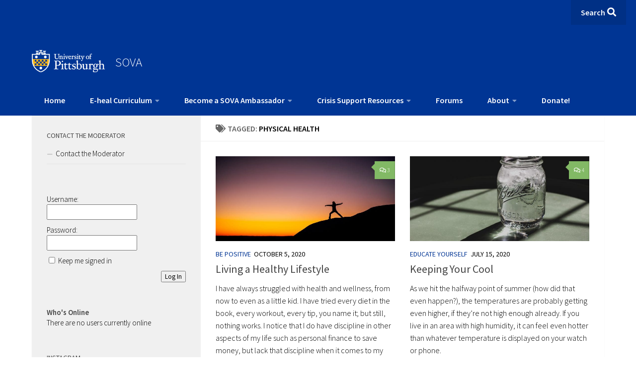

--- FILE ---
content_type: text/html; charset=UTF-8
request_url: https://sova.pitt.edu/tag/physical-health/
body_size: 22876
content:
<!-- Child theme header.php is active --><!DOCTYPE html> 
<html class="no-js" lang="en-US">

<head>
    <meta charset="UTF-8">
    <meta name="viewport" content="width=device-width, initial-scale=1.0">
    <link rel="profile" href="http://gmpg.org/xfn/11">
    <link rel="pingback" href="https://sova.pitt.edu/xmlrpc.php">

    <meta name='robots' content='index, follow, max-image-preview:large, max-snippet:-1, max-video-preview:-1' />
	<style>img:is([sizes="auto" i], [sizes^="auto," i]) { contain-intrinsic-size: 3000px 1500px }</style>
	
            <script data-no-defer="1" data-ezscrex="false" data-cfasync="false" data-pagespeed-no-defer data-cookieconsent="ignore">
                var ctPublicFunctions = {"_ajax_nonce":"952cf52e2b","_rest_nonce":"94aebe4c97","_ajax_url":"\/wp-admin\/admin-ajax.php","_rest_url":"https:\/\/sova.pitt.edu\/wp-json\/","data__cookies_type":"native","data__ajax_type":"rest","data__bot_detector_enabled":0,"data__frontend_data_log_enabled":1,"cookiePrefix":"","wprocket_detected":false,"host_url":"sova.pitt.edu","text__ee_click_to_select":"Click to select the whole data","text__ee_original_email":"The original one is","text__ee_got_it":"Got it","text__ee_blocked":"Blocked","text__ee_cannot_connect":"Cannot connect","text__ee_cannot_decode":"Can not decode email. Unknown reason","text__ee_email_decoder":"CleanTalk email decoder","text__ee_wait_for_decoding":"The magic is on the way, please wait for a few seconds!","text__ee_decoding_process":"Decoding the contact data, let us a few seconds to finish."}
            </script>
        
            <script data-no-defer="1" data-ezscrex="false" data-cfasync="false" data-pagespeed-no-defer data-cookieconsent="ignore">
                var ctPublic = {"_ajax_nonce":"952cf52e2b","settings__forms__check_internal":"0","settings__forms__check_external":"0","settings__forms__force_protection":0,"settings__forms__search_test":"1","settings__data__bot_detector_enabled":0,"settings__sfw__anti_crawler":0,"blog_home":"https:\/\/sova.pitt.edu\/","pixel__setting":"0","pixel__enabled":false,"pixel__url":null,"data__email_check_before_post":"1","data__email_check_exist_post":0,"data__cookies_type":"native","data__key_is_ok":true,"data__visible_fields_required":true,"wl_brandname":"Anti-Spam by CleanTalk","wl_brandname_short":"CleanTalk","ct_checkjs_key":"b6581a5e60d338fbb5f2ce967379bd38bec8826f5168cd28423cf1f8f7d968a4","emailEncoderPassKey":"5b210a8f5040c198ef198245e355b3d6","bot_detector_forms_excluded":"W10=","advancedCacheExists":false,"varnishCacheExists":true,"wc_ajax_add_to_cart":false}
            </script>
        <script>document.documentElement.className = document.documentElement.className.replace("no-js","js");</script>

	<!-- This site is optimized with the Yoast SEO plugin v24.9 - https://yoast.com/wordpress/plugins/seo/ -->
	<title>physical health Archives - SOVA</title>
	<link rel="canonical" href="https://sova.pitt.edu/tag/physical-health/" />
	<meta property="og:locale" content="en_US" />
	<meta property="og:type" content="article" />
	<meta property="og:title" content="physical health Archives - SOVA" />
	<meta property="og:url" content="https://sova.pitt.edu/tag/physical-health/" />
	<meta property="og:site_name" content="SOVA" />
	<meta name="twitter:card" content="summary_large_image" />
	<meta name="twitter:site" content="@sova_project" />
	<script type="application/ld+json" class="yoast-schema-graph">{"@context":"https://schema.org","@graph":[{"@type":"CollectionPage","@id":"https://sova.pitt.edu/tag/physical-health/","url":"https://sova.pitt.edu/tag/physical-health/","name":"physical health Archives - SOVA","isPartOf":{"@id":"https://sova.pitt.edu/#website"},"primaryImageOfPage":{"@id":"https://sova.pitt.edu/tag/physical-health/#primaryimage"},"image":{"@id":"https://sova.pitt.edu/tag/physical-health/#primaryimage"},"thumbnailUrl":"https://sova.pitt.edu/wp-content/uploads/2020/10/tim-foster-3wAPJB57w6s-unsplash-scaled.jpg","breadcrumb":{"@id":"https://sova.pitt.edu/tag/physical-health/#breadcrumb"},"inLanguage":"en-US"},{"@type":"ImageObject","inLanguage":"en-US","@id":"https://sova.pitt.edu/tag/physical-health/#primaryimage","url":"https://sova.pitt.edu/wp-content/uploads/2020/10/tim-foster-3wAPJB57w6s-unsplash-scaled.jpg","contentUrl":"https://sova.pitt.edu/wp-content/uploads/2020/10/tim-foster-3wAPJB57w6s-unsplash-scaled.jpg","width":1200,"height":719},{"@type":"BreadcrumbList","@id":"https://sova.pitt.edu/tag/physical-health/#breadcrumb","itemListElement":[{"@type":"ListItem","position":1,"name":"Home","item":"https://sova.pitt.edu/"},{"@type":"ListItem","position":2,"name":"physical health"}]},{"@type":"WebSite","@id":"https://sova.pitt.edu/#website","url":"https://sova.pitt.edu/","name":"SOVA","description":"Supporting Our Valued Adolescents: A place to learn, share your strength, be positive, and grow.","publisher":{"@id":"https://sova.pitt.edu/#organization"},"potentialAction":[{"@type":"SearchAction","target":{"@type":"EntryPoint","urlTemplate":"https://sova.pitt.edu/?s={search_term_string}"},"query-input":{"@type":"PropertyValueSpecification","valueRequired":true,"valueName":"search_term_string"}}],"inLanguage":"en-US"},{"@type":"Organization","@id":"https://sova.pitt.edu/#organization","name":"SOVA","url":"https://sova.pitt.edu/","logo":{"@type":"ImageObject","inLanguage":"en-US","@id":"https://sova.pitt.edu/#/schema/logo/image/","url":"","contentUrl":"","caption":"SOVA"},"image":{"@id":"https://sova.pitt.edu/#/schema/logo/image/"},"sameAs":["https://www.facebook.com/SOVAProject/","https://x.com/sova_project","http://sovaproject"]}]}</script>
	<!-- / Yoast SEO plugin. -->


<link rel='dns-prefetch' href='//cdnjs.cloudflare.com' />
<link rel="alternate" type="application/rss+xml" title="SOVA &raquo; Feed" href="https://sova.pitt.edu/feed/" />
<link rel="alternate" type="application/rss+xml" title="SOVA &raquo; Comments Feed" href="https://sova.pitt.edu/comments/feed/" />
<link id="hu-user-gfont" href="//fonts.googleapis.com/css?family=Source+Sans+Pro:400,300italic,300,400italic,600&subset=latin,latin-ext" rel="stylesheet" type="text/css"><link rel="alternate" type="application/rss+xml" title="SOVA &raquo; physical health Tag Feed" href="https://sova.pitt.edu/tag/physical-health/feed/" />
<script>
window._wpemojiSettings = {"baseUrl":"https:\/\/s.w.org\/images\/core\/emoji\/15.1.0\/72x72\/","ext":".png","svgUrl":"https:\/\/s.w.org\/images\/core\/emoji\/15.1.0\/svg\/","svgExt":".svg","source":{"concatemoji":"https:\/\/sova.pitt.edu\/wp-includes\/js\/wp-emoji-release.min.js?ver=6.8"}};
/*! This file is auto-generated */
!function(i,n){var o,s,e;function c(e){try{var t={supportTests:e,timestamp:(new Date).valueOf()};sessionStorage.setItem(o,JSON.stringify(t))}catch(e){}}function p(e,t,n){e.clearRect(0,0,e.canvas.width,e.canvas.height),e.fillText(t,0,0);var t=new Uint32Array(e.getImageData(0,0,e.canvas.width,e.canvas.height).data),r=(e.clearRect(0,0,e.canvas.width,e.canvas.height),e.fillText(n,0,0),new Uint32Array(e.getImageData(0,0,e.canvas.width,e.canvas.height).data));return t.every(function(e,t){return e===r[t]})}function u(e,t,n){switch(t){case"flag":return n(e,"\ud83c\udff3\ufe0f\u200d\u26a7\ufe0f","\ud83c\udff3\ufe0f\u200b\u26a7\ufe0f")?!1:!n(e,"\ud83c\uddfa\ud83c\uddf3","\ud83c\uddfa\u200b\ud83c\uddf3")&&!n(e,"\ud83c\udff4\udb40\udc67\udb40\udc62\udb40\udc65\udb40\udc6e\udb40\udc67\udb40\udc7f","\ud83c\udff4\u200b\udb40\udc67\u200b\udb40\udc62\u200b\udb40\udc65\u200b\udb40\udc6e\u200b\udb40\udc67\u200b\udb40\udc7f");case"emoji":return!n(e,"\ud83d\udc26\u200d\ud83d\udd25","\ud83d\udc26\u200b\ud83d\udd25")}return!1}function f(e,t,n){var r="undefined"!=typeof WorkerGlobalScope&&self instanceof WorkerGlobalScope?new OffscreenCanvas(300,150):i.createElement("canvas"),a=r.getContext("2d",{willReadFrequently:!0}),o=(a.textBaseline="top",a.font="600 32px Arial",{});return e.forEach(function(e){o[e]=t(a,e,n)}),o}function t(e){var t=i.createElement("script");t.src=e,t.defer=!0,i.head.appendChild(t)}"undefined"!=typeof Promise&&(o="wpEmojiSettingsSupports",s=["flag","emoji"],n.supports={everything:!0,everythingExceptFlag:!0},e=new Promise(function(e){i.addEventListener("DOMContentLoaded",e,{once:!0})}),new Promise(function(t){var n=function(){try{var e=JSON.parse(sessionStorage.getItem(o));if("object"==typeof e&&"number"==typeof e.timestamp&&(new Date).valueOf()<e.timestamp+604800&&"object"==typeof e.supportTests)return e.supportTests}catch(e){}return null}();if(!n){if("undefined"!=typeof Worker&&"undefined"!=typeof OffscreenCanvas&&"undefined"!=typeof URL&&URL.createObjectURL&&"undefined"!=typeof Blob)try{var e="postMessage("+f.toString()+"("+[JSON.stringify(s),u.toString(),p.toString()].join(",")+"));",r=new Blob([e],{type:"text/javascript"}),a=new Worker(URL.createObjectURL(r),{name:"wpTestEmojiSupports"});return void(a.onmessage=function(e){c(n=e.data),a.terminate(),t(n)})}catch(e){}c(n=f(s,u,p))}t(n)}).then(function(e){for(var t in e)n.supports[t]=e[t],n.supports.everything=n.supports.everything&&n.supports[t],"flag"!==t&&(n.supports.everythingExceptFlag=n.supports.everythingExceptFlag&&n.supports[t]);n.supports.everythingExceptFlag=n.supports.everythingExceptFlag&&!n.supports.flag,n.DOMReady=!1,n.readyCallback=function(){n.DOMReady=!0}}).then(function(){return e}).then(function(){var e;n.supports.everything||(n.readyCallback(),(e=n.source||{}).concatemoji?t(e.concatemoji):e.wpemoji&&e.twemoji&&(t(e.twemoji),t(e.wpemoji)))}))}((window,document),window._wpemojiSettings);
</script>
<link rel='stylesheet' id='sbi_styles-css' href='https://sova.pitt.edu/wp-content/plugins/instagram-feed/css/sbi-styles.min.css?ver=6.8.0' media='all' />
<style id='wp-emoji-styles-inline-css'>

	img.wp-smiley, img.emoji {
		display: inline !important;
		border: none !important;
		box-shadow: none !important;
		height: 1em !important;
		width: 1em !important;
		margin: 0 0.07em !important;
		vertical-align: -0.1em !important;
		background: none !important;
		padding: 0 !important;
	}
</style>
<link rel='stylesheet' id='wp-block-library-css' href='https://sova.pitt.edu/wp-includes/css/dist/block-library/style.min.css?ver=6.8' media='all' />
<style id='classic-theme-styles-inline-css'>
/*! This file is auto-generated */
.wp-block-button__link{color:#fff;background-color:#32373c;border-radius:9999px;box-shadow:none;text-decoration:none;padding:calc(.667em + 2px) calc(1.333em + 2px);font-size:1.125em}.wp-block-file__button{background:#32373c;color:#fff;text-decoration:none}
</style>
<style id='bp-login-form-style-inline-css'>
.widget_bp_core_login_widget .bp-login-widget-user-avatar{float:left}.widget_bp_core_login_widget .bp-login-widget-user-links{margin-left:70px}#bp-login-widget-form label{display:block;font-weight:600;margin:15px 0 5px;width:auto}#bp-login-widget-form input[type=password],#bp-login-widget-form input[type=text]{background-color:#fafafa;border:1px solid #d6d6d6;border-radius:0;font:inherit;font-size:100%;padding:.5em;width:100%}#bp-login-widget-form .bp-login-widget-register-link,#bp-login-widget-form .login-submit{display:inline;width:-moz-fit-content;width:fit-content}#bp-login-widget-form .bp-login-widget-register-link{margin-left:1em}#bp-login-widget-form .bp-login-widget-register-link a{filter:invert(1)}#bp-login-widget-form .bp-login-widget-pwd-link{font-size:80%}

</style>
<style id='bp-member-style-inline-css'>
[data-type="bp/member"] input.components-placeholder__input{border:1px solid #757575;border-radius:2px;flex:1 1 auto;padding:6px 8px}.bp-block-member{position:relative}.bp-block-member .member-content{display:flex}.bp-block-member .user-nicename{display:block}.bp-block-member .user-nicename a{border:none;color:currentColor;text-decoration:none}.bp-block-member .bp-profile-button{width:100%}.bp-block-member .bp-profile-button a.button{bottom:10px;display:inline-block;margin:18px 0 0;position:absolute;right:0}.bp-block-member.has-cover .item-header-avatar,.bp-block-member.has-cover .member-content,.bp-block-member.has-cover .member-description{z-index:2}.bp-block-member.has-cover .member-content,.bp-block-member.has-cover .member-description{padding-top:75px}.bp-block-member.has-cover .bp-member-cover-image{background-color:#c5c5c5;background-position:top;background-repeat:no-repeat;background-size:cover;border:0;display:block;height:150px;left:0;margin:0;padding:0;position:absolute;top:0;width:100%;z-index:1}.bp-block-member img.avatar{height:auto;width:auto}.bp-block-member.avatar-none .item-header-avatar{display:none}.bp-block-member.avatar-none.has-cover{min-height:200px}.bp-block-member.avatar-full{min-height:150px}.bp-block-member.avatar-full .item-header-avatar{width:180px}.bp-block-member.avatar-thumb .member-content{align-items:center;min-height:50px}.bp-block-member.avatar-thumb .item-header-avatar{width:70px}.bp-block-member.avatar-full.has-cover{min-height:300px}.bp-block-member.avatar-full.has-cover .item-header-avatar{width:200px}.bp-block-member.avatar-full.has-cover img.avatar{background:#fffc;border:2px solid #fff;margin-left:20px}.bp-block-member.avatar-thumb.has-cover .item-header-avatar{padding-top:75px}.entry .entry-content .bp-block-member .user-nicename a{border:none;color:currentColor;text-decoration:none}

</style>
<style id='bp-members-style-inline-css'>
[data-type="bp/members"] .components-placeholder.is-appender{min-height:0}[data-type="bp/members"] .components-placeholder.is-appender .components-placeholder__label:empty{display:none}[data-type="bp/members"] .components-placeholder input.components-placeholder__input{border:1px solid #757575;border-radius:2px;flex:1 1 auto;padding:6px 8px}[data-type="bp/members"].avatar-none .member-description{width:calc(100% - 44px)}[data-type="bp/members"].avatar-full .member-description{width:calc(100% - 224px)}[data-type="bp/members"].avatar-thumb .member-description{width:calc(100% - 114px)}[data-type="bp/members"] .member-content{position:relative}[data-type="bp/members"] .member-content .is-right{position:absolute;right:2px;top:2px}[data-type="bp/members"] .columns-2 .member-content .member-description,[data-type="bp/members"] .columns-3 .member-content .member-description,[data-type="bp/members"] .columns-4 .member-content .member-description{padding-left:44px;width:calc(100% - 44px)}[data-type="bp/members"] .columns-3 .is-right{right:-10px}[data-type="bp/members"] .columns-4 .is-right{right:-50px}.bp-block-members.is-grid{display:flex;flex-wrap:wrap;padding:0}.bp-block-members.is-grid .member-content{margin:0 1.25em 1.25em 0;width:100%}@media(min-width:600px){.bp-block-members.columns-2 .member-content{width:calc(50% - .625em)}.bp-block-members.columns-2 .member-content:nth-child(2n){margin-right:0}.bp-block-members.columns-3 .member-content{width:calc(33.33333% - .83333em)}.bp-block-members.columns-3 .member-content:nth-child(3n){margin-right:0}.bp-block-members.columns-4 .member-content{width:calc(25% - .9375em)}.bp-block-members.columns-4 .member-content:nth-child(4n){margin-right:0}}.bp-block-members .member-content{display:flex;flex-direction:column;padding-bottom:1em;text-align:center}.bp-block-members .member-content .item-header-avatar,.bp-block-members .member-content .member-description{width:100%}.bp-block-members .member-content .item-header-avatar{margin:0 auto}.bp-block-members .member-content .item-header-avatar img.avatar{display:inline-block}@media(min-width:600px){.bp-block-members .member-content{flex-direction:row;text-align:left}.bp-block-members .member-content .item-header-avatar,.bp-block-members .member-content .member-description{width:auto}.bp-block-members .member-content .item-header-avatar{margin:0}}.bp-block-members .member-content .user-nicename{display:block}.bp-block-members .member-content .user-nicename a{border:none;color:currentColor;text-decoration:none}.bp-block-members .member-content time{color:#767676;display:block;font-size:80%}.bp-block-members.avatar-none .item-header-avatar{display:none}.bp-block-members.avatar-full{min-height:190px}.bp-block-members.avatar-full .item-header-avatar{width:180px}.bp-block-members.avatar-thumb .member-content{min-height:80px}.bp-block-members.avatar-thumb .item-header-avatar{width:70px}.bp-block-members.columns-2 .member-content,.bp-block-members.columns-3 .member-content,.bp-block-members.columns-4 .member-content{display:block;text-align:center}.bp-block-members.columns-2 .member-content .item-header-avatar,.bp-block-members.columns-3 .member-content .item-header-avatar,.bp-block-members.columns-4 .member-content .item-header-avatar{margin:0 auto}.bp-block-members img.avatar{height:auto;max-width:-moz-fit-content;max-width:fit-content;width:auto}.bp-block-members .member-content.has-activity{align-items:center}.bp-block-members .member-content.has-activity .item-header-avatar{padding-right:1em}.bp-block-members .member-content.has-activity .wp-block-quote{margin-bottom:0;text-align:left}.bp-block-members .member-content.has-activity .wp-block-quote cite a,.entry .entry-content .bp-block-members .user-nicename a{border:none;color:currentColor;text-decoration:none}

</style>
<style id='bp-dynamic-members-style-inline-css'>
.bp-dynamic-block-container .item-options{font-size:.5em;margin:0 0 1em;padding:1em 0}.bp-dynamic-block-container .item-options a.selected{font-weight:600}.bp-dynamic-block-container ul.item-list{list-style:none;margin:1em 0;padding-left:0}.bp-dynamic-block-container ul.item-list li{margin-bottom:1em}.bp-dynamic-block-container ul.item-list li:after,.bp-dynamic-block-container ul.item-list li:before{content:" ";display:table}.bp-dynamic-block-container ul.item-list li:after{clear:both}.bp-dynamic-block-container ul.item-list li .item-avatar{float:left;width:60px}.bp-dynamic-block-container ul.item-list li .item{margin-left:70px}

</style>
<style id='bp-online-members-style-inline-css'>
.widget_bp_core_whos_online_widget .avatar-block,[data-type="bp/online-members"] .avatar-block{display:flex;flex-flow:row wrap}.widget_bp_core_whos_online_widget .avatar-block img,[data-type="bp/online-members"] .avatar-block img{margin:.5em}

</style>
<style id='bp-active-members-style-inline-css'>
.widget_bp_core_recently_active_widget .avatar-block,[data-type="bp/active-members"] .avatar-block{display:flex;flex-flow:row wrap}.widget_bp_core_recently_active_widget .avatar-block img,[data-type="bp/active-members"] .avatar-block img{margin:.5em}

</style>
<style id='bp-latest-activities-style-inline-css'>
.bp-latest-activities .components-flex.components-select-control select[multiple]{height:auto;padding:0 8px}.bp-latest-activities .components-flex.components-select-control select[multiple]+.components-input-control__suffix svg{display:none}.bp-latest-activities-block a,.entry .entry-content .bp-latest-activities-block a{border:none;text-decoration:none}.bp-latest-activities-block .activity-list.item-list blockquote{border:none;padding:0}.bp-latest-activities-block .activity-list.item-list blockquote .activity-item:not(.mini){box-shadow:1px 0 4px #00000026;padding:0 1em;position:relative}.bp-latest-activities-block .activity-list.item-list blockquote .activity-item:not(.mini):after,.bp-latest-activities-block .activity-list.item-list blockquote .activity-item:not(.mini):before{border-color:#0000;border-style:solid;content:"";display:block;height:0;left:15px;position:absolute;width:0}.bp-latest-activities-block .activity-list.item-list blockquote .activity-item:not(.mini):before{border-top-color:#00000026;border-width:9px;bottom:-18px;left:14px}.bp-latest-activities-block .activity-list.item-list blockquote .activity-item:not(.mini):after{border-top-color:#fff;border-width:8px;bottom:-16px}.bp-latest-activities-block .activity-list.item-list blockquote .activity-item.mini .avatar{display:inline-block;height:20px;margin-right:2px;vertical-align:middle;width:20px}.bp-latest-activities-block .activity-list.item-list footer{align-items:center;display:flex}.bp-latest-activities-block .activity-list.item-list footer img.avatar{border:none;display:inline-block;margin-right:.5em}.bp-latest-activities-block .activity-list.item-list footer .activity-time-since{font-size:90%}.bp-latest-activities-block .widget-error{border-left:4px solid #0b80a4;box-shadow:1px 0 4px #00000026}.bp-latest-activities-block .widget-error p{padding:0 1em}

</style>
<style id='wppb-edit-profile-style-inline-css'>


</style>
<style id='wppb-login-style-inline-css'>


</style>
<style id='wppb-recover-password-style-inline-css'>


</style>
<style id='wppb-register-style-inline-css'>


</style>
<style id='global-styles-inline-css'>
:root{--wp--preset--aspect-ratio--square: 1;--wp--preset--aspect-ratio--4-3: 4/3;--wp--preset--aspect-ratio--3-4: 3/4;--wp--preset--aspect-ratio--3-2: 3/2;--wp--preset--aspect-ratio--2-3: 2/3;--wp--preset--aspect-ratio--16-9: 16/9;--wp--preset--aspect-ratio--9-16: 9/16;--wp--preset--color--black: #000000;--wp--preset--color--cyan-bluish-gray: #abb8c3;--wp--preset--color--white: #ffffff;--wp--preset--color--pale-pink: #f78da7;--wp--preset--color--vivid-red: #cf2e2e;--wp--preset--color--luminous-vivid-orange: #ff6900;--wp--preset--color--luminous-vivid-amber: #fcb900;--wp--preset--color--light-green-cyan: #7bdcb5;--wp--preset--color--vivid-green-cyan: #00d084;--wp--preset--color--pale-cyan-blue: #8ed1fc;--wp--preset--color--vivid-cyan-blue: #0693e3;--wp--preset--color--vivid-purple: #9b51e0;--wp--preset--gradient--vivid-cyan-blue-to-vivid-purple: linear-gradient(135deg,rgba(6,147,227,1) 0%,rgb(155,81,224) 100%);--wp--preset--gradient--light-green-cyan-to-vivid-green-cyan: linear-gradient(135deg,rgb(122,220,180) 0%,rgb(0,208,130) 100%);--wp--preset--gradient--luminous-vivid-amber-to-luminous-vivid-orange: linear-gradient(135deg,rgba(252,185,0,1) 0%,rgba(255,105,0,1) 100%);--wp--preset--gradient--luminous-vivid-orange-to-vivid-red: linear-gradient(135deg,rgba(255,105,0,1) 0%,rgb(207,46,46) 100%);--wp--preset--gradient--very-light-gray-to-cyan-bluish-gray: linear-gradient(135deg,rgb(238,238,238) 0%,rgb(169,184,195) 100%);--wp--preset--gradient--cool-to-warm-spectrum: linear-gradient(135deg,rgb(74,234,220) 0%,rgb(151,120,209) 20%,rgb(207,42,186) 40%,rgb(238,44,130) 60%,rgb(251,105,98) 80%,rgb(254,248,76) 100%);--wp--preset--gradient--blush-light-purple: linear-gradient(135deg,rgb(255,206,236) 0%,rgb(152,150,240) 100%);--wp--preset--gradient--blush-bordeaux: linear-gradient(135deg,rgb(254,205,165) 0%,rgb(254,45,45) 50%,rgb(107,0,62) 100%);--wp--preset--gradient--luminous-dusk: linear-gradient(135deg,rgb(255,203,112) 0%,rgb(199,81,192) 50%,rgb(65,88,208) 100%);--wp--preset--gradient--pale-ocean: linear-gradient(135deg,rgb(255,245,203) 0%,rgb(182,227,212) 50%,rgb(51,167,181) 100%);--wp--preset--gradient--electric-grass: linear-gradient(135deg,rgb(202,248,128) 0%,rgb(113,206,126) 100%);--wp--preset--gradient--midnight: linear-gradient(135deg,rgb(2,3,129) 0%,rgb(40,116,252) 100%);--wp--preset--font-size--small: 13px;--wp--preset--font-size--medium: 20px;--wp--preset--font-size--large: 36px;--wp--preset--font-size--x-large: 42px;--wp--preset--spacing--20: 0.44rem;--wp--preset--spacing--30: 0.67rem;--wp--preset--spacing--40: 1rem;--wp--preset--spacing--50: 1.5rem;--wp--preset--spacing--60: 2.25rem;--wp--preset--spacing--70: 3.38rem;--wp--preset--spacing--80: 5.06rem;--wp--preset--shadow--natural: 6px 6px 9px rgba(0, 0, 0, 0.2);--wp--preset--shadow--deep: 12px 12px 50px rgba(0, 0, 0, 0.4);--wp--preset--shadow--sharp: 6px 6px 0px rgba(0, 0, 0, 0.2);--wp--preset--shadow--outlined: 6px 6px 0px -3px rgba(255, 255, 255, 1), 6px 6px rgba(0, 0, 0, 1);--wp--preset--shadow--crisp: 6px 6px 0px rgba(0, 0, 0, 1);}:where(.is-layout-flex){gap: 0.5em;}:where(.is-layout-grid){gap: 0.5em;}body .is-layout-flex{display: flex;}.is-layout-flex{flex-wrap: wrap;align-items: center;}.is-layout-flex > :is(*, div){margin: 0;}body .is-layout-grid{display: grid;}.is-layout-grid > :is(*, div){margin: 0;}:where(.wp-block-columns.is-layout-flex){gap: 2em;}:where(.wp-block-columns.is-layout-grid){gap: 2em;}:where(.wp-block-post-template.is-layout-flex){gap: 1.25em;}:where(.wp-block-post-template.is-layout-grid){gap: 1.25em;}.has-black-color{color: var(--wp--preset--color--black) !important;}.has-cyan-bluish-gray-color{color: var(--wp--preset--color--cyan-bluish-gray) !important;}.has-white-color{color: var(--wp--preset--color--white) !important;}.has-pale-pink-color{color: var(--wp--preset--color--pale-pink) !important;}.has-vivid-red-color{color: var(--wp--preset--color--vivid-red) !important;}.has-luminous-vivid-orange-color{color: var(--wp--preset--color--luminous-vivid-orange) !important;}.has-luminous-vivid-amber-color{color: var(--wp--preset--color--luminous-vivid-amber) !important;}.has-light-green-cyan-color{color: var(--wp--preset--color--light-green-cyan) !important;}.has-vivid-green-cyan-color{color: var(--wp--preset--color--vivid-green-cyan) !important;}.has-pale-cyan-blue-color{color: var(--wp--preset--color--pale-cyan-blue) !important;}.has-vivid-cyan-blue-color{color: var(--wp--preset--color--vivid-cyan-blue) !important;}.has-vivid-purple-color{color: var(--wp--preset--color--vivid-purple) !important;}.has-black-background-color{background-color: var(--wp--preset--color--black) !important;}.has-cyan-bluish-gray-background-color{background-color: var(--wp--preset--color--cyan-bluish-gray) !important;}.has-white-background-color{background-color: var(--wp--preset--color--white) !important;}.has-pale-pink-background-color{background-color: var(--wp--preset--color--pale-pink) !important;}.has-vivid-red-background-color{background-color: var(--wp--preset--color--vivid-red) !important;}.has-luminous-vivid-orange-background-color{background-color: var(--wp--preset--color--luminous-vivid-orange) !important;}.has-luminous-vivid-amber-background-color{background-color: var(--wp--preset--color--luminous-vivid-amber) !important;}.has-light-green-cyan-background-color{background-color: var(--wp--preset--color--light-green-cyan) !important;}.has-vivid-green-cyan-background-color{background-color: var(--wp--preset--color--vivid-green-cyan) !important;}.has-pale-cyan-blue-background-color{background-color: var(--wp--preset--color--pale-cyan-blue) !important;}.has-vivid-cyan-blue-background-color{background-color: var(--wp--preset--color--vivid-cyan-blue) !important;}.has-vivid-purple-background-color{background-color: var(--wp--preset--color--vivid-purple) !important;}.has-black-border-color{border-color: var(--wp--preset--color--black) !important;}.has-cyan-bluish-gray-border-color{border-color: var(--wp--preset--color--cyan-bluish-gray) !important;}.has-white-border-color{border-color: var(--wp--preset--color--white) !important;}.has-pale-pink-border-color{border-color: var(--wp--preset--color--pale-pink) !important;}.has-vivid-red-border-color{border-color: var(--wp--preset--color--vivid-red) !important;}.has-luminous-vivid-orange-border-color{border-color: var(--wp--preset--color--luminous-vivid-orange) !important;}.has-luminous-vivid-amber-border-color{border-color: var(--wp--preset--color--luminous-vivid-amber) !important;}.has-light-green-cyan-border-color{border-color: var(--wp--preset--color--light-green-cyan) !important;}.has-vivid-green-cyan-border-color{border-color: var(--wp--preset--color--vivid-green-cyan) !important;}.has-pale-cyan-blue-border-color{border-color: var(--wp--preset--color--pale-cyan-blue) !important;}.has-vivid-cyan-blue-border-color{border-color: var(--wp--preset--color--vivid-cyan-blue) !important;}.has-vivid-purple-border-color{border-color: var(--wp--preset--color--vivid-purple) !important;}.has-vivid-cyan-blue-to-vivid-purple-gradient-background{background: var(--wp--preset--gradient--vivid-cyan-blue-to-vivid-purple) !important;}.has-light-green-cyan-to-vivid-green-cyan-gradient-background{background: var(--wp--preset--gradient--light-green-cyan-to-vivid-green-cyan) !important;}.has-luminous-vivid-amber-to-luminous-vivid-orange-gradient-background{background: var(--wp--preset--gradient--luminous-vivid-amber-to-luminous-vivid-orange) !important;}.has-luminous-vivid-orange-to-vivid-red-gradient-background{background: var(--wp--preset--gradient--luminous-vivid-orange-to-vivid-red) !important;}.has-very-light-gray-to-cyan-bluish-gray-gradient-background{background: var(--wp--preset--gradient--very-light-gray-to-cyan-bluish-gray) !important;}.has-cool-to-warm-spectrum-gradient-background{background: var(--wp--preset--gradient--cool-to-warm-spectrum) !important;}.has-blush-light-purple-gradient-background{background: var(--wp--preset--gradient--blush-light-purple) !important;}.has-blush-bordeaux-gradient-background{background: var(--wp--preset--gradient--blush-bordeaux) !important;}.has-luminous-dusk-gradient-background{background: var(--wp--preset--gradient--luminous-dusk) !important;}.has-pale-ocean-gradient-background{background: var(--wp--preset--gradient--pale-ocean) !important;}.has-electric-grass-gradient-background{background: var(--wp--preset--gradient--electric-grass) !important;}.has-midnight-gradient-background{background: var(--wp--preset--gradient--midnight) !important;}.has-small-font-size{font-size: var(--wp--preset--font-size--small) !important;}.has-medium-font-size{font-size: var(--wp--preset--font-size--medium) !important;}.has-large-font-size{font-size: var(--wp--preset--font-size--large) !important;}.has-x-large-font-size{font-size: var(--wp--preset--font-size--x-large) !important;}
:where(.wp-block-post-template.is-layout-flex){gap: 1.25em;}:where(.wp-block-post-template.is-layout-grid){gap: 1.25em;}
:where(.wp-block-columns.is-layout-flex){gap: 2em;}:where(.wp-block-columns.is-layout-grid){gap: 2em;}
:root :where(.wp-block-pullquote){font-size: 1.5em;line-height: 1.6;}
</style>
<link rel='stylesheet' id='bbp-default-css' href='https://sova.pitt.edu/wp-content/plugins/bbpress/templates/default/css/bbpress.min.css?ver=2.6.13' media='all' />
<link rel='stylesheet' id='cleantalk-public-css-css' href='https://sova.pitt.edu/wp-content/plugins/cleantalk-spam-protect/css/cleantalk-public.min.css?ver=6.54_1768402997' media='all' />
<link rel='stylesheet' id='cleantalk-email-decoder-css-css' href='https://sova.pitt.edu/wp-content/plugins/cleantalk-spam-protect/css/cleantalk-email-decoder.min.css?ver=6.54_1768402997' media='all' />
<link rel='stylesheet' id='contact-form-7-css' href='https://sova.pitt.edu/wp-content/plugins/contact-form-7/includes/css/styles.css?ver=6.0.6' media='all' />
<link rel='stylesheet' id='wppb-epaa-style-css' href='https://sova.pitt.edu/wp-content/plugins/profile-builder-pro/add-ons-advanced/edit-profile-approved-by-admin/assets/css/style.css?ver=6.8' media='all' />
<link rel='stylesheet' id='parent-style-css' href='https://sova.pitt.edu/wp-content/themes/hueman/style.css?ver=6.8' media='all' />
<link rel='stylesheet' id='child-style-css' href='https://sova.pitt.edu/wp-content/themes/hueman-child/style.css?ver=6.8' media='all' />
<link rel='stylesheet' id='font-awesome-css' href='https://cdnjs.cloudflare.com/ajax/libs/font-awesome/6.4.0/css/all.min.css?ver=6.8' media='all' />
<link rel='stylesheet' id='hueman-main-style-css' href='https://sova.pitt.edu/wp-content/themes/hueman/assets/front/css/main.min.css?ver=3.7.25' media='all' />
<style id='hueman-main-style-inline-css'>
body { font-family:'Source Sans Pro', Arial, sans-serif;font-size:1.00rem }@media only screen and (min-width: 720px) {
        .nav > li { font-size:1.00rem; }
      }::selection { background-color: #3b8dbd; }
::-moz-selection { background-color: #3b8dbd; }a,a>span.hu-external::after,.themeform label .required,#flexslider-featured .flex-direction-nav .flex-next:hover,#flexslider-featured .flex-direction-nav .flex-prev:hover,.post-hover:hover .post-title a,.post-title a:hover,.sidebar.s1 .post-nav li a:hover i,.content .post-nav li a:hover i,.post-related a:hover,.sidebar.s1 .widget_rss ul li a,#footer .widget_rss ul li a,.sidebar.s1 .widget_calendar a,#footer .widget_calendar a,.sidebar.s1 .alx-tab .tab-item-category a,.sidebar.s1 .alx-posts .post-item-category a,.sidebar.s1 .alx-tab li:hover .tab-item-title a,.sidebar.s1 .alx-tab li:hover .tab-item-comment a,.sidebar.s1 .alx-posts li:hover .post-item-title a,#footer .alx-tab .tab-item-category a,#footer .alx-posts .post-item-category a,#footer .alx-tab li:hover .tab-item-title a,#footer .alx-tab li:hover .tab-item-comment a,#footer .alx-posts li:hover .post-item-title a,.comment-tabs li.active a,.comment-awaiting-moderation,.child-menu a:hover,.child-menu .current_page_item > a,.wp-pagenavi a{ color: #3b8dbd; }input[type="submit"],.themeform button[type="submit"],.sidebar.s1 .sidebar-top,.sidebar.s1 .sidebar-toggle,#flexslider-featured .flex-control-nav li a.flex-active,.post-tags a:hover,.sidebar.s1 .widget_calendar caption,#footer .widget_calendar caption,.author-bio .bio-avatar:after,.commentlist li.bypostauthor > .comment-body:after,.commentlist li.comment-author-admin > .comment-body:after{ background-color: #3b8dbd; }.post-format .format-container { border-color: #3b8dbd; }.sidebar.s1 .alx-tabs-nav li.active a,#footer .alx-tabs-nav li.active a,.comment-tabs li.active a,.wp-pagenavi a:hover,.wp-pagenavi a:active,.wp-pagenavi span.current{ border-bottom-color: #3b8dbd!important; }.sidebar.s2 .post-nav li a:hover i,
.sidebar.s2 .widget_rss ul li a,
.sidebar.s2 .widget_calendar a,
.sidebar.s2 .alx-tab .tab-item-category a,
.sidebar.s2 .alx-posts .post-item-category a,
.sidebar.s2 .alx-tab li:hover .tab-item-title a,
.sidebar.s2 .alx-tab li:hover .tab-item-comment a,
.sidebar.s2 .alx-posts li:hover .post-item-title a { color: #82b965; }
.sidebar.s2 .sidebar-top,.sidebar.s2 .sidebar-toggle,.post-comments,.jp-play-bar,.jp-volume-bar-value,.sidebar.s2 .widget_calendar caption{ background-color: #82b965; }.sidebar.s2 .alx-tabs-nav li.active a { border-bottom-color: #82b965; }
.post-comments::before { border-right-color: #82b965; }
      .search-expand,
              #nav-topbar.nav-container { background-color: #131393}@media only screen and (min-width: 720px) {
                #nav-topbar .nav ul { background-color: #131393; }
              }.is-scrolled #header .nav-container.desktop-sticky,
              .is-scrolled #header .search-expand { background-color: #131393; background-color: rgba(19,19,147,0.90) }.is-scrolled .topbar-transparent #nav-topbar.desktop-sticky .nav ul { background-color: #131393; background-color: rgba(19,19,147,0.95) }#header { background-color: #39458c; }
@media only screen and (min-width: 720px) {
  #nav-header .nav ul { background-color: #39458c; }
}
        #header #nav-mobile { background-color: #33363b; }.is-scrolled #header #nav-mobile { background-color: #33363b; background-color: rgba(51,54,59,0.90) }#nav-header.nav-container, #main-header-search .search-expand { background-color: ; }
@media only screen and (min-width: 720px) {
  #nav-header .nav ul { background-color: ; }
}
        #footer-bottom { background-color: #4c467a; }body { background-color: #eaeaea; }
</style>
<link rel='stylesheet' id='theme-stylesheet-css' href='https://sova.pitt.edu/wp-content/themes/hueman-child/style.css?ver=1.1.0' media='all' />
<link rel='stylesheet' id='hueman-font-awesome-css' href='https://sova.pitt.edu/wp-content/themes/hueman/assets/front/css/font-awesome.min.css?ver=3.7.25' media='all' />
<link rel='stylesheet' id='UserAccessManagerLoginForm-css' href='https://sova.pitt.edu/wp-content/plugins/user-access-manager/assets/css/uamLoginForm.css?ver=2.2.25' media='screen' />
<link rel='stylesheet' id='wppb_stylesheet-css' href='https://sova.pitt.edu/wp-content/plugins/profile-builder/assets/css/style-front-end.css?ver=3.13.7' media='all' />
<script src="https://sova.pitt.edu/wp-content/plugins/cleantalk-spam-protect/js/apbct-public-bundle.min.js?ver=6.54_1768402997" id="apbct-public-bundle-js-js"></script>
<script src="https://sova.pitt.edu/wp-includes/js/jquery/jquery.min.js?ver=3.7.1" id="jquery-core-js"></script>
<script src="https://sova.pitt.edu/wp-includes/js/jquery/jquery-migrate.min.js?ver=3.4.1" id="jquery-migrate-js"></script>
<script id="wppb-epaa-frontend-js-js-extra">
var wppb_epaa = {"ajaxurl":"https:\/\/sova.pitt.edu\/wp-admin\/admin-ajax.php"};
</script>
<script src="https://sova.pitt.edu/wp-content/plugins/profile-builder-pro/add-ons-advanced/edit-profile-approved-by-admin/assets/js/epaa-frontend.js?ver=3.13.7" id="wppb-epaa-frontend-js-js"></script>
<script src="https://sova.pitt.edu/wp-content/plugins/google-analyticator/external-tracking.min.js?ver=6.5.7" id="ga-external-tracking-js"></script>
<link rel="https://api.w.org/" href="https://sova.pitt.edu/wp-json/" /><link rel="alternate" title="JSON" type="application/json" href="https://sova.pitt.edu/wp-json/wp/v2/tags/551" /><link rel="EditURI" type="application/rsd+xml" title="RSD" href="https://sova.pitt.edu/xmlrpc.php?rsd" />
<meta name="generator" content="WordPress 6.8" />

	<script type="text/javascript">var ajaxurl = 'https://sova.pitt.edu/wp-admin/admin-ajax.php';</script>

    <link rel="preload" as="font" type="font/woff2" href="https://sova.pitt.edu/wp-content/themes/hueman/assets/front/webfonts/fa-brands-400.woff2?v=5.15.2" crossorigin="anonymous"/>
    <link rel="preload" as="font" type="font/woff2" href="https://sova.pitt.edu/wp-content/themes/hueman/assets/front/webfonts/fa-regular-400.woff2?v=5.15.2" crossorigin="anonymous"/>
    <link rel="preload" as="font" type="font/woff2" href="https://sova.pitt.edu/wp-content/themes/hueman/assets/front/webfonts/fa-solid-900.woff2?v=5.15.2" crossorigin="anonymous"/>
  <!--[if lt IE 9]>
<script src="https://sova.pitt.edu/wp-content/themes/hueman/assets/front/js/ie/html5shiv-printshiv.min.js"></script>
<script src="https://sova.pitt.edu/wp-content/themes/hueman/assets/front/js/ie/selectivizr.js"></script>
<![endif]-->
<style>.recentcomments a{display:inline !important;padding:0 !important;margin:0 !important;}</style><link rel="icon" href="https://sova.pitt.edu/wp-content/uploads/2014/12/cropped-OWLLOGO-40x40.png" sizes="32x32" />
<link rel="icon" href="https://sova.pitt.edu/wp-content/uploads/2014/12/cropped-OWLLOGO-300x300.png" sizes="192x192" />
<link rel="apple-touch-icon" href="https://sova.pitt.edu/wp-content/uploads/2014/12/cropped-OWLLOGO-300x300.png" />
<meta name="msapplication-TileImage" content="https://sova.pitt.edu/wp-content/uploads/2014/12/cropped-OWLLOGO-300x300.png" />
<!-- Google Analytics Tracking by Google Analyticator 6.5.7 -->
<script type="text/javascript">
    var analyticsFileTypes = [];
    var analyticsSnippet = 'disabled';
    var analyticsEventTracking = 'enabled';
</script>
<script type="text/javascript">
	(function(i,s,o,g,r,a,m){i['GoogleAnalyticsObject']=r;i[r]=i[r]||function(){
	(i[r].q=i[r].q||[]).push(arguments)},i[r].l=1*new Date();a=s.createElement(o),
	m=s.getElementsByTagName(o)[0];a.async=1;a.src=g;m.parentNode.insertBefore(a,m)
	})(window,document,'script','//www.google-analytics.com/analytics.js','ga');
	ga('create', 'UA-78393959-1', 'auto');
	ga('require', 'linkid', 'linkid.js');
 
	ga('send', 'pageview');
</script>
		<style id="wp-custom-css">
			div.bbp-breadcrumb, div.bbp-topic-tags {
    font-size: 18px;
}

.bbp-topic-permalink{
	font-size: 18px;
}

pre { 
	white-space: normal !important;
}

/* WCAG Guideline edits: */
body {
	color: #000;
}

body a {
	color: #003594;
}
.post-category a {
	color: #003594;
}
.page-title span {
	color: #000;
}

.post-meta, .entry.excerpt, .page-title a, .post-byline, .entry blockquote p, .entry .wp-caption-text, .wp-block-image figcaption {
	color: #000;
}

.author-bio .bio-desc { color: #000; }

.post-byline a, .must-log-in a {
	text-decoration: underline
}

.post-thumbnail a.post-comments {
	font-size: 1.2rem;
	padding: 10px;
}

/*  WCAG - Sidebar */
.sidebar-top {
	display: none;
}

.widget, .widget a, .widget_recent_comments ul li, .widget_recent_comments ol li, .post-nav li a span, .post-nav li>strong {
	color: #000
}
#sb_instagram .sbi_follow_btn a {
	background: #0163ad;
}

#footer a {
	color: #fff;
	text-decoration: underline;
}
		</style>
		</head>

<body class="bp-legacy archive tag tag-physical-health tag-551 wp-embed-responsive wp-theme-hueman wp-child-theme-hueman-child col-2cr full-width header-desktop-sticky header-mobile-sticky hueman-3-7-25-with-child-theme chrome">

<div id="wrapper">

    <!-- Main Header Section -->
    <header id="header">
        <nav class="nav-container group mobile-menu mobile-sticky no-menu-assigned" id="nav-mobile" data-menu-id="header-1">
  <div class="mobile-title-logo-in-header"><p class="site-title">                  <a class="custom-logo-link" href="https://sova.pitt.edu/" rel="home" title="SOVA | Home page"><img src="https://sova.pitt.edu/wp-content/uploads/2014/12/OWLLOGO.png" alt="SOVA"  /></a>                </p></div>
        
                    <!-- <div class="ham__navbar-toggler collapsed" aria-expanded="false">
          <div class="ham__navbar-span-wrapper">
            <span class="ham-toggler-menu__span"></span>
          </div>
        </div> -->
        <button class="ham__navbar-toggler-two collapsed" title="Menu" aria-expanded="false">
          <span class="ham__navbar-span-wrapper">
            <span class="line line-1"></span>
            <span class="line line-2"></span>
            <span class="line line-3"></span>
          </span>
        </button>
            
      <div class="nav-text"></div>
      <div class="nav-wrap container">
                  <ul class="nav container-inner group mobile-search">
                            <li>
                  <form role="search" method="get" class="search-form" action="https://sova.pitt.edu/">
				<label>
					<span class="screen-reader-text">Search for:</span>
					<input type="search" class="search-field" placeholder="Search &hellip;" value="" name="s" />
				</label>
				<input type="submit" class="search-submit" value="Search" />
			<label id="apbct_label_id_99941" class="apbct_special_field"><input
                    class="apbct_special_field apbct__email_id__search_form"
                    name="apbct_email_id__search_form"
                    type="text" size="30" maxlength="200" autocomplete="off"
                    value=""
                /></label><input
                   id="apbct_submit_id__search_form" 
                   class="apbct_special_field apbct__email_id__search_form"
                   name="apbct_submit_id__search_form"  
                   type="submit"
                   size="30"
                   maxlength="200"
                   value="5524"
               /></form>                </li>
                      </ul>
                <ul id="menu-main-menu" class="nav container-inner group"><li id="menu-item-4156" class="menu-item menu-item-type-custom menu-item-object-custom menu-item-4156"><a href="/">Home</a></li>
<li id="menu-item-18159" class="menu-item menu-item-type-post_type menu-item-object-page menu-item-has-children menu-item-18159"><a href="https://sova.pitt.edu/e-heal-curriculum/">E-heal Curriculum</a>
<ul class="sub-menu">
	<li id="menu-item-18160" class="menu-item menu-item-type-post_type menu-item-object-page menu-item-18160"><a href="https://sova.pitt.edu/module-1-researching-and-finding-reliable-resources/">Module 1: Researching and Finding Reliable Resources</a></li>
	<li id="menu-item-18185" class="menu-item menu-item-type-post_type menu-item-object-page menu-item-18185"><a href="https://sova.pitt.edu/module-2-mental-health-topics/">Module 2: Mental Health Topics </a></li>
	<li id="menu-item-18184" class="menu-item menu-item-type-post_type menu-item-object-page menu-item-18184"><a href="https://sova.pitt.edu/module-3-choosing-your-topic/">Module 3: Choosing your Topic </a></li>
	<li id="menu-item-18183" class="menu-item menu-item-type-post_type menu-item-object-page menu-item-18183"><a href="https://sova.pitt.edu/module-4-media-literacy-on-mental-health/">Module 4: Media Literacy on Mental Health </a></li>
	<li id="menu-item-18182" class="menu-item menu-item-type-post_type menu-item-object-page menu-item-18182"><a href="https://sova.pitt.edu/module-5-getting-help-from-an-expert/">Module 5: Getting Help from an Expert</a></li>
	<li id="menu-item-18181" class="menu-item menu-item-type-post_type menu-item-object-page menu-item-18181"><a href="https://sova.pitt.edu/module-6-public-speaking-skills/">Module 6: Public Speaking Skills </a></li>
	<li id="menu-item-18180" class="menu-item menu-item-type-post_type menu-item-object-page menu-item-18180"><a href="https://sova.pitt.edu/module-7-making-your-presentation/">Module 7: Making Your Presentation </a></li>
	<li id="menu-item-18179" class="menu-item menu-item-type-post_type menu-item-object-page menu-item-18179"><a href="https://sova.pitt.edu/module-8-asking-for-feedback/">Module 8: Asking for Feedback </a></li>
</ul>
</li>
<li id="menu-item-5582" class="menu-item menu-item-type-post_type menu-item-object-page menu-item-has-children menu-item-5582"><a href="https://sova.pitt.edu/blog/">Become a SOVA Ambassador</a>
<ul class="sub-menu">
	<li id="menu-item-5690" class="menu-item menu-item-type-post_type menu-item-object-page menu-item-5690"><a href="https://sova.pitt.edu/intro-blogging-video/">Intro Blogging Video</a></li>
	<li id="menu-item-5583" class="menu-item menu-item-type-post_type menu-item-object-page menu-item-5583"><a href="https://sova.pitt.edu/blogging-tips/">Blogging Tips</a></li>
	<li id="menu-item-5584" class="menu-item menu-item-type-post_type menu-item-object-page menu-item-5584"><a href="https://sova.pitt.edu/blogging-topics/">Blogging Topics</a></li>
	<li id="menu-item-5585" class="menu-item menu-item-type-post_type menu-item-object-page menu-item-5585"><a href="https://sova.pitt.edu/online-writing-style-guide/">Online Writing Style Guide</a></li>
	<li id="menu-item-16891" class="menu-item menu-item-type-post_type menu-item-object-page menu-item-16891"><a href="https://sova.pitt.edu/ghostwriting/">Ghost writing</a></li>
	<li id="menu-item-16890" class="menu-item menu-item-type-post_type menu-item-object-page menu-item-16890"><a href="https://sova.pitt.edu/media-content-guide/">How to post art and other media</a></li>
	<li id="menu-item-17132" class="menu-item menu-item-type-post_type menu-item-object-page menu-item-17132"><a href="https://sova.pitt.edu/submit-blog-post/">Submit Blog Post</a></li>
</ul>
</li>
<li id="menu-item-82" class="menu-item menu-item-type-post_type menu-item-object-page menu-item-has-children menu-item-82"><a href="https://sova.pitt.edu/i-need-help-now/">Crisis Support Resources</a>
<ul class="sub-menu">
	<li id="menu-item-16293" class="menu-item menu-item-type-post_type menu-item-object-page menu-item-16293"><a href="https://sova.pitt.edu/i-need-help-now/youth-friendly-mental-health-online-resources/">Youth Friendly Mental Health Online Resources</a></li>
	<li id="menu-item-16325" class="menu-item menu-item-type-post_type menu-item-object-page menu-item-16325"><a href="https://sova.pitt.edu/i-need-help-now/tech-services/">Tech Services</a></li>
	<li id="menu-item-16324" class="menu-item menu-item-type-post_type menu-item-object-page menu-item-16324"><a href="https://sova.pitt.edu/i-need-help-now/helplines/">Helplines</a></li>
	<li id="menu-item-16323" class="menu-item menu-item-type-post_type menu-item-object-page menu-item-16323"><a href="https://sova.pitt.edu/crisis-resources-university-of-pittsburgh/">Crisis Resources – University of Pittsburgh</a></li>
	<li id="menu-item-16322" class="menu-item menu-item-type-post_type menu-item-object-page menu-item-16322"><a href="https://sova.pitt.edu/i-need-help-now/crisis-resources-general/">Crisis Resources – General</a></li>
	<li id="menu-item-16318" class="menu-item menu-item-type-post_type menu-item-object-page menu-item-16318"><a href="https://sova.pitt.edu/i-need-help-now/lgbtq-resources/">LGBTQ+ Resources</a></li>
	<li id="menu-item-16319" class="menu-item menu-item-type-post_type menu-item-object-page menu-item-16319"><a href="https://sova.pitt.edu/i-need-help-now/bipoc-resources/">BIPOC Resources</a></li>
	<li id="menu-item-16320" class="menu-item menu-item-type-post_type menu-item-object-page menu-item-16320"><a href="https://sova.pitt.edu/i-need-help-now/sova-resources/">SOVA Resources</a></li>
	<li id="menu-item-16321" class="menu-item menu-item-type-post_type menu-item-object-page menu-item-16321"><a href="https://sova.pitt.edu/i-need-help-now/additional-resources-for-youth/">Additional Resources for Youth:</a></li>
</ul>
</li>
<li id="menu-item-13147" class="menu-item menu-item-type-post_type_archive menu-item-object-forum menu-item-13147"><a href="https://sova.pitt.edu/forums/">Forums</a></li>
<li id="menu-item-252" class="menu-item menu-item-type-post_type menu-item-object-page menu-item-has-children menu-item-252"><a href="https://sova.pitt.edu/about/">About</a>
<ul class="sub-menu">
	<li id="menu-item-3683" class="menu-item menu-item-type-post_type menu-item-object-page menu-item-3683"><a href="https://sova.pitt.edu/faq/">FAQ</a></li>
	<li id="menu-item-9664" class="menu-item menu-item-type-post_type menu-item-object-page menu-item-9664"><a href="https://sova.pitt.edu/sova-video/">What is SOVA?</a></li>
	<li id="menu-item-80" class="menu-item menu-item-type-post_type menu-item-object-page menu-item-80"><a href="https://sova.pitt.edu/about-our-team/">Meet The Team</a></li>
	<li id="menu-item-40" class="menu-item menu-item-type-post_type menu-item-object-page menu-item-40"><a href="https://sova.pitt.edu/ground-rules/">Community Guide</a></li>
</ul>
</li>
<li id="menu-item-14185" class="menu-item menu-item-type-custom menu-item-object-custom menu-item-14185"><a href="https://www.justgiving.com/fundraising/sova-websites-and-bloggingambassado-program?utm_source=Twitter&#038;utm_medium=fundraising&#038;utm_content=sova-websites-and-bloggingambassado-program&#038;utm_campaign=pfp-tweet&#038;utm_term=7e1a3ba22ed340e5a88f25a0e84e91f9">Donate!</a></li>
</ul>      </div>
</nav><!--/#nav-topbar-->        <div id="topbar-header-search" class="container">
          <div class="container-inner">
            <button class="toggle-search"><span>Search</span> <i class="fas fa-search"></i></button>
            <div class="search-expand">
              <div class="search-expand-inner"><form role="search" method="get" class="search-form" action="https://sova.pitt.edu/">
				<label>
					<span class="screen-reader-text">Search for:</span>
					<input type="search" class="search-field" placeholder="Search &hellip;" value="" name="s" />
				</label>
				<input type="submit" class="search-submit" value="Search" />
			<label id="apbct_label_id_11951" class="apbct_special_field"><input
                    class="apbct_special_field apbct__email_id__search_form"
                    name="apbct_email_id__search_form"
                    type="text" size="30" maxlength="200" autocomplete="off"
                    value=""
                /></label><input
                   id="apbct_submit_id__search_form" 
                   class="apbct_special_field apbct__email_id__search_form"
                   name="apbct_submit_id__search_form"  
                   type="submit"
                   size="30"
                   maxlength="200"
                   value="53966"
               /></form></div>
            </div>
          </div>
        </div>
        <div class="header-container">
            <!-- University Logo and Site Title -->
            <div class="header-top">
                <div class="pitt-shield">
                    <a href="http://www.pitt.edu" target="_blank" title="University of Pittsburgh">
                        <img src="https://sova.pitt.edu/wp-content/themes/hueman-child/img/pitt_shield_white.png" alt="University of Pittsburgh Shield">
                    </a>
                </div>
                <div class="site-identity">
                    <a href="https://sova.pitt.edu">SOVA</a>
                </div>
            </div>
            <hr class="header-separator" />

            <!-- Navigation Bar Inside Header -->
            <nav class="nav-container group" id="nav-university-topbar" data-menu-id="nav-university-topbar">
                <div class="nav-text"><!-- put your mobile menu text here --></div>
                                    <div class="nav-wrap">
                        <ul id="menu-main-menu-1" class="nav"><li class="menu-item menu-item-type-custom menu-item-object-custom menu-item-4156"><a href="/">Home</a></li>
<li class="menu-item menu-item-type-post_type menu-item-object-page menu-item-has-children menu-item-18159"><a href="https://sova.pitt.edu/e-heal-curriculum/">E-heal Curriculum</a>
<ul class="sub-menu">
	<li class="menu-item menu-item-type-post_type menu-item-object-page menu-item-18160"><a href="https://sova.pitt.edu/module-1-researching-and-finding-reliable-resources/">Module 1: Researching and Finding Reliable Resources</a></li>
	<li class="menu-item menu-item-type-post_type menu-item-object-page menu-item-18185"><a href="https://sova.pitt.edu/module-2-mental-health-topics/">Module 2: Mental Health Topics </a></li>
	<li class="menu-item menu-item-type-post_type menu-item-object-page menu-item-18184"><a href="https://sova.pitt.edu/module-3-choosing-your-topic/">Module 3: Choosing your Topic </a></li>
	<li class="menu-item menu-item-type-post_type menu-item-object-page menu-item-18183"><a href="https://sova.pitt.edu/module-4-media-literacy-on-mental-health/">Module 4: Media Literacy on Mental Health </a></li>
	<li class="menu-item menu-item-type-post_type menu-item-object-page menu-item-18182"><a href="https://sova.pitt.edu/module-5-getting-help-from-an-expert/">Module 5: Getting Help from an Expert</a></li>
	<li class="menu-item menu-item-type-post_type menu-item-object-page menu-item-18181"><a href="https://sova.pitt.edu/module-6-public-speaking-skills/">Module 6: Public Speaking Skills </a></li>
	<li class="menu-item menu-item-type-post_type menu-item-object-page menu-item-18180"><a href="https://sova.pitt.edu/module-7-making-your-presentation/">Module 7: Making Your Presentation </a></li>
	<li class="menu-item menu-item-type-post_type menu-item-object-page menu-item-18179"><a href="https://sova.pitt.edu/module-8-asking-for-feedback/">Module 8: Asking for Feedback </a></li>
</ul>
</li>
<li class="menu-item menu-item-type-post_type menu-item-object-page menu-item-has-children menu-item-5582"><a href="https://sova.pitt.edu/blog/">Become a SOVA Ambassador</a>
<ul class="sub-menu">
	<li class="menu-item menu-item-type-post_type menu-item-object-page menu-item-5690"><a href="https://sova.pitt.edu/intro-blogging-video/">Intro Blogging Video</a></li>
	<li class="menu-item menu-item-type-post_type menu-item-object-page menu-item-5583"><a href="https://sova.pitt.edu/blogging-tips/">Blogging Tips</a></li>
	<li class="menu-item menu-item-type-post_type menu-item-object-page menu-item-5584"><a href="https://sova.pitt.edu/blogging-topics/">Blogging Topics</a></li>
	<li class="menu-item menu-item-type-post_type menu-item-object-page menu-item-5585"><a href="https://sova.pitt.edu/online-writing-style-guide/">Online Writing Style Guide</a></li>
	<li class="menu-item menu-item-type-post_type menu-item-object-page menu-item-16891"><a href="https://sova.pitt.edu/ghostwriting/">Ghost writing</a></li>
	<li class="menu-item menu-item-type-post_type menu-item-object-page menu-item-16890"><a href="https://sova.pitt.edu/media-content-guide/">How to post art and other media</a></li>
	<li class="menu-item menu-item-type-post_type menu-item-object-page menu-item-17132"><a href="https://sova.pitt.edu/submit-blog-post/">Submit Blog Post</a></li>
</ul>
</li>
<li class="menu-item menu-item-type-post_type menu-item-object-page menu-item-has-children menu-item-82"><a href="https://sova.pitt.edu/i-need-help-now/">Crisis Support Resources</a>
<ul class="sub-menu">
	<li class="menu-item menu-item-type-post_type menu-item-object-page menu-item-16293"><a href="https://sova.pitt.edu/i-need-help-now/youth-friendly-mental-health-online-resources/">Youth Friendly Mental Health Online Resources</a></li>
	<li class="menu-item menu-item-type-post_type menu-item-object-page menu-item-16325"><a href="https://sova.pitt.edu/i-need-help-now/tech-services/">Tech Services</a></li>
	<li class="menu-item menu-item-type-post_type menu-item-object-page menu-item-16324"><a href="https://sova.pitt.edu/i-need-help-now/helplines/">Helplines</a></li>
	<li class="menu-item menu-item-type-post_type menu-item-object-page menu-item-16323"><a href="https://sova.pitt.edu/crisis-resources-university-of-pittsburgh/">Crisis Resources – University of Pittsburgh</a></li>
	<li class="menu-item menu-item-type-post_type menu-item-object-page menu-item-16322"><a href="https://sova.pitt.edu/i-need-help-now/crisis-resources-general/">Crisis Resources – General</a></li>
	<li class="menu-item menu-item-type-post_type menu-item-object-page menu-item-16318"><a href="https://sova.pitt.edu/i-need-help-now/lgbtq-resources/">LGBTQ+ Resources</a></li>
	<li class="menu-item menu-item-type-post_type menu-item-object-page menu-item-16319"><a href="https://sova.pitt.edu/i-need-help-now/bipoc-resources/">BIPOC Resources</a></li>
	<li class="menu-item menu-item-type-post_type menu-item-object-page menu-item-16320"><a href="https://sova.pitt.edu/i-need-help-now/sova-resources/">SOVA Resources</a></li>
	<li class="menu-item menu-item-type-post_type menu-item-object-page menu-item-16321"><a href="https://sova.pitt.edu/i-need-help-now/additional-resources-for-youth/">Additional Resources for Youth:</a></li>
</ul>
</li>
<li class="menu-item menu-item-type-post_type_archive menu-item-object-forum menu-item-13147"><a href="https://sova.pitt.edu/forums/">Forums</a></li>
<li class="menu-item menu-item-type-post_type menu-item-object-page menu-item-has-children menu-item-252"><a href="https://sova.pitt.edu/about/">About</a>
<ul class="sub-menu">
	<li class="menu-item menu-item-type-post_type menu-item-object-page menu-item-3683"><a href="https://sova.pitt.edu/faq/">FAQ</a></li>
	<li class="menu-item menu-item-type-post_type menu-item-object-page menu-item-9664"><a href="https://sova.pitt.edu/sova-video/">What is SOVA?</a></li>
	<li class="menu-item menu-item-type-post_type menu-item-object-page menu-item-80"><a href="https://sova.pitt.edu/about-our-team/">Meet The Team</a></li>
	<li class="menu-item menu-item-type-post_type menu-item-object-page menu-item-40"><a href="https://sova.pitt.edu/ground-rules/">Community Guide</a></li>
</ul>
</li>
<li class="menu-item menu-item-type-custom menu-item-object-custom menu-item-14185"><a href="https://www.justgiving.com/fundraising/sova-websites-and-bloggingambassado-program?utm_source=Twitter&#038;utm_medium=fundraising&#038;utm_content=sova-websites-and-bloggingambassado-program&#038;utm_campaign=pfp-tweet&#038;utm_term=7e1a3ba22ed340e5a88f25a0e84e91f9">Donate!</a></li>
</ul>                    </div>
                            </nav>
        </div>
    </header>

    <!-- Main Content Container -->
    <div class="container" id="page">
        <div class="container-inner">
            <div class="main">
                <div class="main-inner group">


              <main class="content" id="content">
              <div class="page-title hu-pad group">
          	    		<h1><i class="fas fa-tags"></i>Tagged: <span>physical health </span></h1>
    	
    </div><!--/.page-title-->
          <div class="hu-pad group">
            
  <div id="grid-wrapper" class="post-list group">
    <div class="post-row">        <article id="post-12780" class="group grid-item post-12780 post type-post status-publish format-standard has-post-thumbnail hentry category-bepositive tag-be-positive tag-energy tag-physical-health tag-wellness">
	<div class="post-inner post-hover">
      		<div class="post-thumbnail">
  			<a href="https://sova.pitt.edu/be-positive-living-a-healthy-lifestyle/">
            				<img width="720" height="340" src="https://sova.pitt.edu/wp-content/uploads/2020/10/tim-foster-3wAPJB57w6s-unsplash-720x340.jpg" class="attachment-thumb-large size-thumb-large wp-post-image" alt="" decoding="async" fetchpriority="high" srcset="https://sova.pitt.edu/wp-content/uploads/2020/10/tim-foster-3wAPJB57w6s-unsplash-720x340.jpg 720w, https://sova.pitt.edu/wp-content/uploads/2020/10/tim-foster-3wAPJB57w6s-unsplash-520x245.jpg 520w" sizes="(max-width: 720px) 100vw, 720px" />  				  				  				  			</a>
  			  				<a class="post-comments" href="https://sova.pitt.edu/be-positive-living-a-healthy-lifestyle/#comments"><i class="far fa-comments"></i>3</a>
  			  		</div><!--/.post-thumbnail-->
          		<div class="post-meta group">
          			  <p class="post-category"><a href="https://sova.pitt.edu/category/bepositive/" rel="category tag">Be Positive</a></p>
                  			  <p class="post-date">
  <time class="published updated" datetime="2020-10-05 15:00:00">October 5, 2020</time>
</p>

          		</div><!--/.post-meta-->
    		<h2 class="post-title entry-title">
			<a href="https://sova.pitt.edu/be-positive-living-a-healthy-lifestyle/" rel="bookmark">Living a Healthy Lifestyle</a>
		</h2><!--/.post-title-->

				<div class="entry excerpt entry-summary">
			<p>I have always struggled with health and wellness, from now to even as a little kid. I have tried every diet in the book, every workout, every tip, you name it; but still, nothing works. I notice that I do have discipline in other aspects of my life such as personal finance to save money, but lack that discipline when it comes to my personal health.</p>
		</div><!--/.entry-->
		
	</div><!--/.post-inner-->
</article><!--/.post-->
            <article id="post-12247" class="group grid-item post-12247 post type-post status-publish format-standard has-post-thumbnail hentry category-educateyourself tag-anger tag-educate-yourself tag-mood tag-physical-health tag-summer tag-summer-heat">
	<div class="post-inner post-hover">
      		<div class="post-thumbnail">
  			<a href="https://sova.pitt.edu/keeping-your-cool/">
            				<img width="720" height="340" src="https://sova.pitt.edu/wp-content/uploads/2020/07/ethan-sykes-TYxSsTtMYCQ-unsplash-720x340.jpg" class="attachment-thumb-large size-thumb-large wp-post-image" alt="" decoding="async" srcset="https://sova.pitt.edu/wp-content/uploads/2020/07/ethan-sykes-TYxSsTtMYCQ-unsplash-720x340.jpg 720w, https://sova.pitt.edu/wp-content/uploads/2020/07/ethan-sykes-TYxSsTtMYCQ-unsplash-520x245.jpg 520w" sizes="(max-width: 720px) 100vw, 720px" />  				  				  				  			</a>
  			  				<a class="post-comments" href="https://sova.pitt.edu/keeping-your-cool/#comments"><i class="far fa-comments"></i>4</a>
  			  		</div><!--/.post-thumbnail-->
          		<div class="post-meta group">
          			  <p class="post-category"><a href="https://sova.pitt.edu/category/educateyourself/" rel="category tag">Educate Yourself</a></p>
                  			  <p class="post-date">
  <time class="published updated" datetime="2020-07-15 15:00:00">July 15, 2020</time>
</p>

          		</div><!--/.post-meta-->
    		<h2 class="post-title entry-title">
			<a href="https://sova.pitt.edu/keeping-your-cool/" rel="bookmark">Keeping Your Cool</a>
		</h2><!--/.post-title-->

				<div class="entry excerpt entry-summary">
			<p>As we hit the halfway point of summer (how did that even happen?), the temperatures are probably getting even higher, if they’re not high enough already. If you live in an area with high humidity, it can feel even hotter than whatever temperature is displayed on your watch or phone.</p>
		</div><!--/.entry-->
		
	</div><!--/.post-inner-->
</article><!--/.post-->
    </div><div class="post-row">        <article id="post-8392" class="group grid-item post-8392 post type-post status-publish format-standard has-post-thumbnail hentry category-educateyourself tag-educate-yourself tag-family-separation tag-immigration tag-mental-health tag-physical-health tag-toxic-stress">
	<div class="post-inner post-hover">
      		<div class="post-thumbnail">
  			<a href="https://sova.pitt.edu/educate-yourself-the-mental-effect-of-family-separations/">
            				<img width="720" height="340" src="https://sova.pitt.edu/wp-content/uploads/2018/11/child-720x340.jpg" class="attachment-thumb-large size-thumb-large wp-post-image" alt="" decoding="async" srcset="https://sova.pitt.edu/wp-content/uploads/2018/11/child-720x340.jpg 720w, https://sova.pitt.edu/wp-content/uploads/2018/11/child-520x245.jpg 520w" sizes="(max-width: 720px) 100vw, 720px" />  				  				  				  			</a>
  			  				<a class="post-comments" href="https://sova.pitt.edu/educate-yourself-the-mental-effect-of-family-separations/#comments"><i class="far fa-comments"></i>1</a>
  			  		</div><!--/.post-thumbnail-->
          		<div class="post-meta group">
          			  <p class="post-category"><a href="https://sova.pitt.edu/category/educateyourself/" rel="category tag">Educate Yourself</a></p>
                  			  <p class="post-date">
  <time class="published updated" datetime="2018-11-07 15:00:26">November 7, 2018</time>
</p>

          		</div><!--/.post-meta-->
    		<h2 class="post-title entry-title">
			<a href="https://sova.pitt.edu/educate-yourself-the-mental-effect-of-family-separations/" rel="bookmark">The Mental Effect of Family Separations</a>
		</h2><!--/.post-title-->

				<div class="entry excerpt entry-summary">
			<p>There have been a lot of stories lately, particularly in the last couple of years, regarding immigration. They have a more depressing tone to them, often discussing how there have been more attempts to&#46;&#46;&#46;</p>
		</div><!--/.entry-->
		
	</div><!--/.post-inner-->
</article><!--/.post-->
            <article id="post-6124" class="group grid-item post-6124 post type-post status-publish format-standard has-post-thumbnail hentry category-educateyourself tag-educate-yourself tag-mental-health tag-mental-health-days tag-physical-health tag-stigma">
	<div class="post-inner post-hover">
      		<div class="post-thumbnail">
  			<a href="https://sova.pitt.edu/educate-yourself-mental-health-days/">
            				<img width="720" height="340" src="https://sova.pitt.edu/wp-content/uploads/2017/11/Mental-health-days-720x340.png" class="attachment-thumb-large size-thumb-large wp-post-image" alt="" decoding="async" loading="lazy" srcset="https://sova.pitt.edu/wp-content/uploads/2017/11/Mental-health-days-720x340.png 720w, https://sova.pitt.edu/wp-content/uploads/2017/11/Mental-health-days-520x245.png 520w" sizes="auto, (max-width: 720px) 100vw, 720px" />  				  				  				  			</a>
  			  				<a class="post-comments" href="https://sova.pitt.edu/educate-yourself-mental-health-days/#comments"><i class="far fa-comments"></i>4</a>
  			  		</div><!--/.post-thumbnail-->
          		<div class="post-meta group">
          			  <p class="post-category"><a href="https://sova.pitt.edu/category/educateyourself/" rel="category tag">Educate Yourself</a></p>
                  			  <p class="post-date">
  <time class="published updated" datetime="2017-11-07 15:00:46">November 7, 2017</time>
</p>

          		</div><!--/.post-meta-->
    		<h2 class="post-title entry-title">
			<a href="https://sova.pitt.edu/educate-yourself-mental-health-days/" rel="bookmark">Mental Health Days</a>
		</h2><!--/.post-title-->

				<div class="entry excerpt entry-summary">
			<p>Often times, we understand when someone needs to take a sick day from work or school. By sick, I mean physically sick. However, it is often considered unacceptable for someone to not go to&#46;&#46;&#46;</p>
		</div><!--/.entry-->
		
	</div><!--/.post-inner-->
</article><!--/.post-->
    </div>  </div><!--/.post-list-->

<nav class="pagination group">
			<ul class="group">
			<li class="prev left"></li>
			<li class="next right"></li>
		</ul>
	</nav><!--/.pagination-->
          </div><!--/.hu-pad-->
            </main><!--/.content-->
          

	<div class="sidebar s1 collapsed" data-position="left" data-layout="col-2cr" data-sb-id="s1">

		<button class="sidebar-toggle" title="Expand Sidebar"><i class="fas sidebar-toggle-arrows"></i></button>

		<div class="sidebar-content">

			           			<div class="sidebar-top group">
                        <p>Follow:</p>                    <ul class="social-links"><li><a rel="nofollow" class="social-tooltip"  title="" aria-label="" href="http://"   style="color:"><i class="fab fa-"></i></a></li></ul>  			</div>
			
			
			
			<div id="nav_menu-6" class="widget widget_nav_menu"><h3 class="widget-title">Contact the Moderator</h3><div class="menu-contact-moderator-container"><ul id="menu-contact-moderator" class="menu"><li id="menu-item-11863" class="menu-item menu-item-type-post_type menu-item-object-page menu-item-11863"><a href="https://sova.pitt.edu/contact-the-moderator/">Contact the Moderator</a></li>
</ul></div></div><div id="bbp_login_widget-2" class="widget bbp_widget_login">
			<form method="post" action="https://sova.pitt.edu/wp-login.php" class="bbp-login-form">
				<fieldset class="bbp-form">
					<legend>Log In</legend>

					<div class="bbp-username">
						<label for="user_login">Username: </label>
						<input type="text" name="log" value="" size="20" maxlength="100" id="user_login" autocomplete="off" />
					</div>

					<div class="bbp-password">
						<label for="user_pass">Password: </label>
						<input type="password" name="pwd" value="" size="20" id="user_pass" autocomplete="off" />
					</div>

					<div class="bbp-remember-me">
						<input type="checkbox" name="rememberme" value="forever"  id="rememberme" />
						<label for="rememberme">Keep me signed in</label>
					</div>

					
					<div class="bbp-submit-wrapper">

						<button type="submit" name="user-submit" id="user-submit" class="button submit user-submit">Log In</button>

						
	<input type="hidden" name="user-cookie" value="1" />

	<input type="hidden" id="bbp_redirect_to" name="redirect_to" value="https://sova.pitt.edu/tag/physical-health/" /><input type="hidden" id="_wpnonce" name="_wpnonce" value="4439e4db10" /><input type="hidden" name="_wp_http_referer" value="/tag/physical-health/" />
					</div>

					
				</fieldset>
			</form>

		</div><div id="block-2" class="widget widget_block widget_bp_core_whos_online_widget buddypress"><h2 class="widget-title">Who&#039;s Online</h2><div class="widget-error">
				There are no users currently online
			</div></div><div id="text-8" class="widget widget_text"><h3 class="widget-title">Instagram</h3>			<div class="textwidget">
<div id="sb_instagram"  class="sbi sbi_mob_col_1 sbi_tab_col_2 sbi_col_3 sbi_width_resp" style="padding-bottom: 10px;width: 100%;" data-feedid="sbi_17841403393309433#9"  data-res="auto" data-cols="3" data-colsmobile="1" data-colstablet="2" data-num="9" data-nummobile="" data-item-padding="5" data-shortcode-atts="{}"  data-postid="" data-locatornonce="31928f603e" data-imageaspectratio="1:1" data-sbi-flags="favorLocal">
	
    <div id="sbi_images"  style="gap: 10px;">
		    </div>

	<div id="sbi_load" >

	
			<span class="sbi_follow_btn">
        <a href="https://www.instagram.com/17841403393309433/" target="_blank" rel="nofollow noopener">
            <svg class="svg-inline--fa fa-instagram fa-w-14" aria-hidden="true" data-fa-processed="" aria-label="Instagram" data-prefix="fab" data-icon="instagram" role="img" viewBox="0 0 448 512">
	                <path fill="currentColor" d="M224.1 141c-63.6 0-114.9 51.3-114.9 114.9s51.3 114.9 114.9 114.9S339 319.5 339 255.9 287.7 141 224.1 141zm0 189.6c-41.1 0-74.7-33.5-74.7-74.7s33.5-74.7 74.7-74.7 74.7 33.5 74.7 74.7-33.6 74.7-74.7 74.7zm146.4-194.3c0 14.9-12 26.8-26.8 26.8-14.9 0-26.8-12-26.8-26.8s12-26.8 26.8-26.8 26.8 12 26.8 26.8zm76.1 27.2c-1.7-35.9-9.9-67.7-36.2-93.9-26.2-26.2-58-34.4-93.9-36.2-37-2.1-147.9-2.1-184.9 0-35.8 1.7-67.6 9.9-93.9 36.1s-34.4 58-36.2 93.9c-2.1 37-2.1 147.9 0 184.9 1.7 35.9 9.9 67.7 36.2 93.9s58 34.4 93.9 36.2c37 2.1 147.9 2.1 184.9 0 35.9-1.7 67.7-9.9 93.9-36.2 26.2-26.2 34.4-58 36.2-93.9 2.1-37 2.1-147.8 0-184.8zM398.8 388c-7.8 19.6-22.9 34.7-42.6 42.6-29.5 11.7-99.5 9-132.1 9s-102.7 2.6-132.1-9c-19.6-7.8-34.7-22.9-42.6-42.6-11.7-29.5-9-99.5-9-132.1s-2.6-102.7 9-132.1c7.8-19.6 22.9-34.7 42.6-42.6 29.5-11.7 99.5-9 132.1-9s102.7-2.6 132.1 9c19.6 7.8 34.7 22.9 42.6 42.6 11.7 29.5 9 99.5 9 132.1s2.7 102.7-9 132.1z"></path>
	            </svg>            <span>Follow on Instagram</span>
        </a>
    </span>
	
</div>

	    <span class="sbi_resized_image_data" data-feed-id="sbi_17841403393309433#9" data-resized="[]">
	</span>
	</div>

</div>
		</div><div id="block-5" class="widget widget_block widget_bp_core_members_widget buddypress"><div class="bp-dynamic-block-container">
<h2 class="widget-title">Members</h2><div class="item-options">
			<a href="https://sova.pitt.edu/members/" data-bp-sort="newest">Newest</a> <span class="bp-separator" role="separator">|</span> <a href="https://sova.pitt.edu/members/" data-bp-sort="active" class="selected">Active</a>
		</div>
		<ul id="members-list-696835786c61a" class="item-list" aria-live="polite" aria-relevant="all" aria-atomic="true">
			
		</ul>
</div></div><div id="recent-comments-3" class="widget widget_recent_comments"><h3 class="widget-title">Recent Comments</h3><ul id="recentcomments"><li class="recentcomments"><span class="comment-author-link">sringbean</span> on <a href="https://sova.pitt.edu/feeling-like-damaged-goods/#comment-2966">Feeling like damaged goods</a></li><li class="recentcomments"><span class="comment-author-link">Moderator ★</span> on <a href="https://sova.pitt.edu/when-should-you-block-someone-3/#comment-2965">When Should You Block Someone?</a></li></ul></div>
		</div><!--/.sidebar-content-->

	</div><!--/.sidebar-->

	

</div><!--/.main-inner-->
                    </div><!--/.main-->            
                </div><!--/.container-inner-->
            </div><!--/.container-->

            <footer id="footer">
                <div class="footer">
                    <div class="footer-container">
                        <div class="footer-top">
                            <div class="site_title">
                                <div class="pitt-shield">
                                    <img src="https://sova.pitt.edu/wp-content/themes/hueman-child/img/pitt_shield_white.png" alt="University of Pittsburgh shield">
                                </div>
                                <div class="site-identity">
                                    <a href="https://sova.pitt.edu">SOVA</a>
                                </div>
                            </div>
                            <div class="footer-description">
                                <p>A research project from University of Pittsburgh and Children's Hospital of Pittsburgh of UPMC Division of Adolescent and Young Adult Medicine. Disclaimer: Please do not include personal information you would not like others using this site to see. The content of this site is moderated by the site owner on a regular basis.</p>
                            </div>
                        </div>
                    </div>
                </div>
            </footer>

    </div><!--/#wrapper-->

    <script type="html/template" id="tmpl-bp-dynamic-members-item">
	<li class="vcard">
		<div class="item-avatar">
			<a href="{{{data.link}}}" class="bp-tooltip" data-bp-tooltip="{{data.name}}">
				<img loading="lazy" src="{{{data.avatar_urls.thumb}}}" class="avatar user-{{data.id}}-avatar avatar-50 photo" width="50" height="50" alt="{{data.avatar_alt}}">
			</a>
		</div>

		<div class="item">
			<div class="item-title fn"><a href="{{{data.link}}}">{{data.name}}</a></div>
			<div class="item-meta">
				<span class="activity">{{data.extra}}</span>
			</div>
		</div>
	</li>
</script>
<script type="speculationrules">
{"prefetch":[{"source":"document","where":{"and":[{"href_matches":"\/*"},{"not":{"href_matches":["\/wp-*.php","\/wp-admin\/*","\/wp-content\/uploads\/*","\/wp-content\/*","\/wp-content\/plugins\/*","\/wp-content\/themes\/hueman-child\/*","\/wp-content\/themes\/hueman\/*","\/*\\?(.+)"]}},{"not":{"selector_matches":"a[rel~=\"nofollow\"]"}},{"not":{"selector_matches":".no-prefetch, .no-prefetch a"}}]},"eagerness":"conservative"}]}
</script>

<script type="text/javascript" id="bbp-swap-no-js-body-class">
	document.body.className = document.body.className.replace( 'bbp-no-js', 'bbp-js' );
</script>

<!-- Instagram Feed JS -->
<script type="text/javascript">
var sbiajaxurl = "https://sova.pitt.edu/wp-admin/admin-ajax.php";
</script>
<style type="text/css"> 
         /* Hide reCAPTCHA V3 badge */
        .grecaptcha-badge {
        
            visibility: hidden !important;
        
        }
    </style><script src="https://sova.pitt.edu/wp-includes/js/dist/hooks.min.js?ver=4d63a3d491d11ffd8ac6" id="wp-hooks-js"></script>
<script src="https://sova.pitt.edu/wp-includes/js/dist/i18n.min.js?ver=5e580eb46a90c2b997e6" id="wp-i18n-js"></script>
<script id="wp-i18n-js-after">
wp.i18n.setLocaleData( { 'text direction\u0004ltr': [ 'ltr' ] } );
</script>
<script src="https://sova.pitt.edu/wp-content/plugins/contact-form-7/includes/swv/js/index.js?ver=6.0.6" id="swv-js"></script>
<script id="contact-form-7-js-before">
var wpcf7 = {
    "api": {
        "root": "https:\/\/sova.pitt.edu\/wp-json\/",
        "namespace": "contact-form-7\/v1"
    }
};
</script>
<script src="https://sova.pitt.edu/wp-content/plugins/contact-form-7/includes/js/index.js?ver=6.0.6" id="contact-form-7-js"></script>
<script src="https://sova.pitt.edu/wp-content/plugins/simple-share-buttons-adder/js/ssba.js?ver=1768402998" id="simple-share-buttons-adder-ssba-js"></script>
<script id="simple-share-buttons-adder-ssba-js-after">
Main.boot( [] );
</script>
<script src="https://sova.pitt.edu/wp-content/themes/hueman-child/child-theme-scripts.js" id="child-theme-scripts-js"></script>
<script src="https://sova.pitt.edu/wp-includes/js/underscore.min.js?ver=1.13.7" id="underscore-js"></script>
<script id="hu-front-scripts-js-extra">
var HUParams = {"_disabled":[],"SmoothScroll":{"Enabled":false,"Options":{"touchpadSupport":false}},"centerAllImg":"1","timerOnScrollAllBrowsers":"1","extLinksStyle":"","extLinksTargetExt":"","extLinksSkipSelectors":{"classes":["btn","button"],"ids":[]},"imgSmartLoadEnabled":"","imgSmartLoadOpts":{"parentSelectors":[".container .content",".post-row",".container .sidebar","#footer","#header-widgets"],"opts":{"excludeImg":[".tc-holder-img"],"fadeIn_options":100,"threshold":0}},"goldenRatio":"1.618","gridGoldenRatioLimit":"350","sbStickyUserSettings":{"desktop":true,"mobile":true},"sidebarOneWidth":"340","sidebarTwoWidth":"260","isWPMobile":"","menuStickyUserSettings":{"desktop":"stick_up","mobile":"stick_up"},"mobileSubmenuExpandOnClick":"1","submenuTogglerIcon":"<i class=\"fas fa-angle-down\"><\/i>","isDevMode":"","ajaxUrl":"https:\/\/sova.pitt.edu\/?huajax=1","frontNonce":{"id":"HuFrontNonce","handle":"f6f08d939f"},"isWelcomeNoteOn":"","welcomeContent":"","i18n":{"collapsibleExpand":"Expand","collapsibleCollapse":"Collapse"},"deferFontAwesome":"","fontAwesomeUrl":"https:\/\/sova.pitt.edu\/wp-content\/themes\/hueman\/assets\/front\/css\/font-awesome.min.css?3.7.25","mainScriptUrl":"https:\/\/sova.pitt.edu\/wp-content\/themes\/hueman\/assets\/front\/js\/scripts.min.js?3.7.25","flexSliderNeeded":"","flexSliderOptions":{"is_rtl":false,"has_touch_support":true,"is_slideshow":false,"slideshow_speed":5000}};
</script>
<script src="https://sova.pitt.edu/wp-content/themes/hueman/assets/front/js/scripts.min.js" id="hu-front-scripts-js" defer></script>
<script id="sbi_scripts-js-extra">
var sb_instagram_js_options = {"font_method":"svg","resized_url":"https:\/\/sova.pitt.edu\/wp-content\/uploads\/sb-instagram-feed-images\/","placeholder":"https:\/\/sova.pitt.edu\/wp-content\/plugins\/instagram-feed\/img\/placeholder.png","ajax_url":"https:\/\/sova.pitt.edu\/wp-admin\/admin-ajax.php"};
</script>
<script src="https://sova.pitt.edu/wp-content/plugins/instagram-feed/js/sbi-scripts.min.js?ver=6.8.0" id="sbi_scripts-js"></script>
<script src="https://sova.pitt.edu/wp-includes/js/dist/vendor/lodash.min.js?ver=4.17.21" id="lodash-js"></script>
<script id="lodash-js-after">
window.lodash = _.noConflict();
</script>
<script src="https://sova.pitt.edu/wp-includes/js/dist/vendor/wp-polyfill.min.js?ver=3.15.0" id="wp-polyfill-js"></script>
<script src="https://sova.pitt.edu/wp-includes/js/dist/url.min.js?ver=6bf93e90403a1eec6501" id="wp-url-js"></script>
<script src="https://sova.pitt.edu/wp-content/plugins/buddypress/bp-core/blocks/dynamic-widget-block/index.js?ver=14.3.4" id="bp-dynamic-widget-block-js"></script>
<script src="https://sova.pitt.edu/wp-includes/js/dist/escape-html.min.js?ver=6561a406d2d232a6fbd2" id="wp-escape-html-js"></script>
<script id="bp-dynamic-members-script-js-extra">
var bpDynamicMembersSettings = {"path":"buddypress\/v1\/members","root":"https:\/\/sova.pitt.edu\/wp-json\/","nonce":"94aebe4c97"};
</script>
<script id="bp-dynamic-members-script-js-before">
var bpDynamicMembersBlocks = [{"selector":"members-list-696835786c61a","query_args":{"type":"active","per_page":5,"populate_extras":true},"preloaded":{"body":[{"id":960,"name":"kepinajach","user_login":"kepinajach","friendship_status":false,"friendship_status_slug":"","link":"https:\/\/sova.pitt.edu\/members\/kepinajach\/","member_types":[],"xprofile":{"groups":[{"name":"Base","id":1,"fields":[{"name":"Name","id":1,"value":{"raw":"","unserialized":[],"rendered":""}},{"name":"About you (remember this site is anonymous!)","id":7,"value":{"raw":"","unserialized":[],"rendered":""}},{"name":"What do you do for fun?","id":2,"value":{"raw":"","unserialized":[],"rendered":""}},{"name":"Tell us your favorite quote or song lyric","id":3,"value":{"raw":"","unserialized":[],"rendered":""}},{"name":"What makes you interested in sova project?","id":4,"value":{"raw":"","unserialized":[],"rendered":""}},{"name":"What is your favorite ice cream?","id":5,"value":{"raw":"","unserialized":[],"rendered":""}},{"name":"Tell us about your pet (real or imagined)","id":6,"value":{"raw":"","unserialized":[],"rendered":""}}]}]},"registered_since":"4 years, 7 months ago","last_activity":{"timediff":"6 days, 12 hours ago","date":"2026-01-08T07:23:39","date_gmt":"2026-01-08T12:23:39"},"latest_update":{"id":0,"raw":"","rendered":""},"mention_name":"kepinajach","avatar_urls":{"full":"https:\/\/sova.pitt.edu\/wp-content\/plugins\/avatar-privacy\/public\/images\/mystery.svg","thumb":"https:\/\/sova.pitt.edu\/wp-content\/plugins\/avatar-privacy\/public\/images\/mystery.svg"},"_links":{"self":[{"href":"https:\/\/sova.pitt.edu\/wp-json\/buddypress\/v1\/members\/960","targetHints":{"allow":["GET"]}}],"collection":[{"href":"https:\/\/sova.pitt.edu\/wp-json\/buddypress\/v1\/members\/"}]}},{"id":11,"name":"Moderator \u2605","user_login":"Moderator","friendship_status":false,"friendship_status_slug":"","link":"https:\/\/sova.pitt.edu\/members\/moderator\/","member_types":[],"xprofile":{"groups":[{"name":"Base","id":1,"fields":[{"name":"Name","id":1,"value":{"raw":"Moderator \u2605","unserialized":["Moderator \u2605"],"rendered":"<p>Moderator \u2605<\/p>\n"}},{"name":"About you (remember this site is anonymous!)","id":7,"value":{"raw":"<span>Howdy! This profile is for the moderator who changes on a daily basis. The moderators have experience in behavioral health and are overseen by the project head, Dr. Radovic, a physician in pediatrics and adolescent specialist. Moderators provide support with answering questions and making sure conversations between peers are safe. They DO NOT provide online therapy but can help with a referral. If you are in need of crisis resources please see <a href=\\\"https:\/\/sova.pitt.edu\/i-need-help-now\\\">our crisis page<\/a>.<\/span>","unserialized":["<span>Howdy! This profile is for the moderator who changes on a daily basis. The moderators have experience in behavioral health and are overseen by the project head, Dr. Radovic, a physician in pediatrics and adolescent specialist. Moderators provide support with answering questions and making sure conversations between peers are safe. They DO NOT provide online therapy but can help with a referral. If you are in need of crisis resources please see <a href=\\\"https:\/\/sova.pitt.edu\/i-need-help-now\\\">our crisis page<\/a>.<\/span>"],"rendered":"<p>Howdy! This profile is for the moderator who changes on a daily basis. The moderators have experience in behavioral health and are overseen by the project head, Dr. Radovic, a physician in pediatrics and adolescent specialist. Moderators provide support with answering questions and making sure conversations between peers are safe. They DO NOT provide online therapy but can help with a referral. If you are in need of crisis resources please see <a href=\"https:\/\/sova.pitt.edu\/i-need-help-now\">our crisis page<\/a>.<\/p>\n"}},{"name":"What do you do for fun?","id":2,"value":{"raw":"","unserialized":[],"rendered":""}},{"name":"Tell us your favorite quote or song lyric","id":3,"value":{"raw":"","unserialized":[],"rendered":""}},{"name":"What makes you interested in sova project?","id":4,"value":{"raw":"","unserialized":[],"rendered":""}},{"name":"What is your favorite ice cream?","id":5,"value":{"raw":"","unserialized":[],"rendered":""}},{"name":"Tell us about your pet (real or imagined)","id":6,"value":{"raw":"","unserialized":[],"rendered":""}}]}]},"registered_since":"10 years, 10 months ago","last_activity":{"timediff":"1 month, 1 week ago","date":"2025-12-08T15:03:34","date_gmt":"2025-12-08T20:03:34"},"latest_update":{"id":0,"raw":"","rendered":""},"mention_name":"moderator","avatar_urls":{"full":"https:\/\/sova.pitt.edu\/wp-content\/plugins\/avatar-privacy\/public\/images\/mystery.svg","thumb":"https:\/\/sova.pitt.edu\/wp-content\/plugins\/avatar-privacy\/public\/images\/mystery.svg"},"_links":{"self":[{"href":"https:\/\/sova.pitt.edu\/wp-json\/buddypress\/v1\/members\/11","targetHints":{"allow":["GET"]}}],"collection":[{"href":"https:\/\/sova.pitt.edu\/wp-json\/buddypress\/v1\/members\/"}]}},{"id":738,"name":"nurelm","user_login":"nurelm","friendship_status":false,"friendship_status_slug":"","link":"https:\/\/sova.pitt.edu\/members\/nurelm\/","member_types":[],"xprofile":{"groups":[{"name":"Base","id":1,"fields":[{"name":"Name","id":1,"value":{"raw":"nurelm","unserialized":["nurelm"],"rendered":"<p>nurelm<\/p>\n"}},{"name":"About you (remember this site is anonymous!)","id":7,"value":{"raw":"","unserialized":[],"rendered":""}},{"name":"What do you do for fun?","id":2,"value":{"raw":"","unserialized":[],"rendered":""}},{"name":"Tell us your favorite quote or song lyric","id":3,"value":{"raw":"","unserialized":[],"rendered":""}},{"name":"What makes you interested in sova project?","id":4,"value":{"raw":"","unserialized":[],"rendered":""}},{"name":"What is your favorite ice cream?","id":5,"value":{"raw":"","unserialized":[],"rendered":""}},{"name":"Tell us about your pet (real or imagined)","id":6,"value":{"raw":"","unserialized":[],"rendered":""}}]}]},"registered_since":"5 years, 11 months ago","last_activity":{"timediff":"2 months, 4 weeks ago","date":"2025-10-17T11:54:47","date_gmt":"2025-10-17T15:54:47"},"latest_update":{"id":0,"raw":"","rendered":""},"mention_name":"nurelm","avatar_urls":{"full":"https:\/\/sova.pitt.edu\/wp-content\/plugins\/avatar-privacy\/public\/images\/mystery.svg","thumb":"https:\/\/sova.pitt.edu\/wp-content\/plugins\/avatar-privacy\/public\/images\/mystery.svg"},"_links":{"self":[{"href":"https:\/\/sova.pitt.edu\/wp-json\/buddypress\/v1\/members\/738","targetHints":{"allow":["GET"]}}],"collection":[{"href":"https:\/\/sova.pitt.edu\/wp-json\/buddypress\/v1\/members\/"}]}},{"id":1192,"name":"sringbean","user_login":"srivujjini","friendship_status":false,"friendship_status_slug":"","link":"https:\/\/sova.pitt.edu\/members\/srivujjini\/","member_types":[],"xprofile":{"groups":[{"name":"Base","id":1,"fields":[{"name":"Name","id":1,"value":{"raw":"sringbean","unserialized":["sringbean"],"rendered":"<p>sringbean<\/p>\n"}},{"name":"About you (remember this site is anonymous!)","id":7,"value":{"raw":"I\\'m someone who loves to help others-- that\\'s why I started blogging!","unserialized":["I\\'m someone who loves to help others-- that\\'s why I started blogging!"],"rendered":"<p>I&#8217;m someone who loves to help others&#8211; that&#8217;s why I started blogging!<\/p>\n"}},{"name":"What do you do for fun?","id":2,"value":{"raw":"I sing, play the bass, guitar, and violin. I also love to workout and run track.","unserialized":["I sing, play the bass, guitar, and violin. I also love to workout and run track."],"rendered":"<p>I sing, play the bass, guitar, and violin. I also love to workout and run track.<\/p>\n"}},{"name":"Tell us your favorite quote or song lyric","id":3,"value":{"raw":"My favorite song lyric is \\\"Fall in love, broken heart, break the rules, drink to much, we\\'re all a mess, but i guess, this is what it feels like to be young\\\" -- to be young anne marie and doja cat","unserialized":["My favorite song lyric is \\\"Fall in love, broken heart, break the rules, drink to much, we\\'re all a mess, but i guess, this is what it feels like to be young\\\" -- to be young anne marie and doja cat"],"rendered":"<p>My favorite song lyric is &#8220;Fall in love, broken heart, break the rules, drink to much, we&#8217;re all a mess, but i guess, this is what it feels like to be young&#8221; &#8212; to be young anne marie and doja cat<\/p>\n"}},{"name":"What makes you interested in sova project?","id":4,"value":{"raw":"I came across it on a google search and wanted to contribute to the case study.","unserialized":["I came across it on a google search and wanted to contribute to the case study."],"rendered":"<p>I came across it on a google search and wanted to contribute to the case study.<\/p>\n"}},{"name":"What is your favorite ice cream?","id":5,"value":{"raw":"triple fudge brownie","unserialized":["triple fudge brownie"],"rendered":"<p>triple fudge brownie<\/p>\n"}},{"name":"Tell us about your pet (real or imagined)","id":6,"value":{"raw":"","unserialized":[],"rendered":""}}]}]},"registered_since":"3 years, 7 months ago","last_activity":{"timediff":"5 months, 3 weeks ago","date":"2025-07-26T17:05:49","date_gmt":"2025-07-26T21:05:49"},"latest_update":{"id":0,"raw":"","rendered":""},"mention_name":"srivujjini","avatar_urls":{"full":"https:\/\/sova.pitt.edu\/wp-content\/plugins\/avatar-privacy\/public\/images\/mystery.svg","thumb":"https:\/\/sova.pitt.edu\/wp-content\/plugins\/avatar-privacy\/public\/images\/mystery.svg"},"_links":{"self":[{"href":"https:\/\/sova.pitt.edu\/wp-json\/buddypress\/v1\/members\/1192","targetHints":{"allow":["GET"]}}],"collection":[{"href":"https:\/\/sova.pitt.edu\/wp-json\/buddypress\/v1\/members\/"}]}},{"id":1062,"name":"lavender_poppy","user_login":"lavender_poppy","friendship_status":false,"friendship_status_slug":"","link":"https:\/\/sova.pitt.edu\/members\/lavender_poppy\/","member_types":[],"xprofile":{"groups":[{"name":"Base","id":1,"fields":[{"name":"Name","id":1,"value":{"raw":"lavender_poppy","unserialized":["lavender_poppy"],"rendered":"<p>lavender_poppy<\/p>\n"}},{"name":"About you (remember this site is anonymous!)","id":7,"value":{"raw":"","unserialized":[],"rendered":""}},{"name":"What do you do for fun?","id":2,"value":{"raw":"","unserialized":[],"rendered":""}},{"name":"Tell us your favorite quote or song lyric","id":3,"value":{"raw":"","unserialized":[],"rendered":""}},{"name":"What makes you interested in sova project?","id":4,"value":{"raw":"","unserialized":[],"rendered":""}},{"name":"What is your favorite ice cream?","id":5,"value":{"raw":"","unserialized":[],"rendered":""}},{"name":"Tell us about your pet (real or imagined)","id":6,"value":{"raw":"","unserialized":[],"rendered":""}}]}]},"registered_since":"4 years, 1 month ago","last_activity":{"timediff":"7 months, 4 weeks ago","date":"2025-05-21T19:12:50","date_gmt":"2025-05-21T23:12:50"},"latest_update":{"id":0,"raw":"","rendered":""},"mention_name":"lavender_poppy","avatar_urls":{"full":"https:\/\/sova.pitt.edu\/wp-content\/plugins\/avatar-privacy\/public\/images\/mystery.svg","thumb":"https:\/\/sova.pitt.edu\/wp-content\/plugins\/avatar-privacy\/public\/images\/mystery.svg"},"_links":{"self":[{"href":"https:\/\/sova.pitt.edu\/wp-json\/buddypress\/v1\/members\/1062","targetHints":{"allow":["GET"]}}],"collection":[{"href":"https:\/\/sova.pitt.edu\/wp-json\/buddypress\/v1\/members\/"}]}}],"headers":{"X-WP-Total":181,"X-WP-TotalPages":37,"Cache-Control":"public, max-age=604800","Allow":"GET"}}}];
</script>
<script src="https://sova.pitt.edu/wp-content/plugins/buddypress/bp-members/blocks/dynamic-widget/index.js?ver=14.3.4" id="bp-dynamic-members-script-js"></script>
<!--[if lt IE 9]>
<script src="https://sova.pitt.edu/wp-content/themes/hueman/assets/front/js/ie/respond.js"></script>
<![endif]-->
    
    </body>
    </html>


--- FILE ---
content_type: text/css
request_url: https://sova.pitt.edu/wp-content/plugins/profile-builder-pro/add-ons-advanced/edit-profile-approved-by-admin/assets/css/style.css?ver=6.8
body_size: 396
content:
.wppb-user-forms.wppb-edit-user *[data-wppb-epaa-approval-action="true"], .wppb-user-forms.wppb-edit-user *[data-wppb-epaa-requires-approval="true"]{
    background:#ffffb8;
}

.wppb-epaa-warning {
    padding: 6px 9px;
    margin: 0 auto 25px;
    display: block;
    width: 100%;
    box-sizing: border-box;
    background: #ffffb8;
    border: 1px solid #b6cc16;
}


#wppb-epaa-approve-all:disabled{
    opacity:0.8;
}

.wppb-epaa-actions{
    padding-left: 30%;
    padding-top:10px;
    padding-bottom:10px;
    width: 100%;
    float: left;
}
.wppb-epaa-actions > *{
    vertical-align: middle;
}

.wppb-epaa-actions span{
    font-size:12px;
    font-weight: bold;
}

.wppb-epaa-actions label{
    display: inline-block;
    margin:0 5px;
}

.wppb-user-forms.wppb-edit-user label.wppb-epaa-switch {
    position: relative;
    display: inline-block;
    width: 50px;
    height: 24px;
    float:none;
}

.wppb-epaa-switch input {display:none;}

.wppb-epaa-slider {
    position: absolute;
    cursor: pointer;
    top: 0;
    left: 0;
    right: 0;
    bottom: 0;
    background-color: #ccc;
    -webkit-transition: .4s;
    transition: .4s;
}

.wppb-epaa-slider:before {
    position: absolute;
    content: "";
    height: 16px;
    width: 16px;
    left: 4px;
    bottom: 4px;
    background-color: white;
    -webkit-transition: .4s;
    transition: .4s;
}

input:checked + .wppb-epaa-slider {
    background-color: #2196F3;
}

input:focus + .wppb-epaa-slider {
    box-shadow: 0 0 1px #2196F3;
}

input:checked + .wppb-epaa-slider:before {
    -webkit-transform: translateX(26px);
    -ms-transform: translateX(26px);
    transform: translateX(26px);
}

/* Rounded sliders */
.wppb-epaa-slider.wppb-round {
    border-radius: 24px;
}

.wppb-epaa-slider.wppb-round:before {
    border-radius: 50%;
}

#wppb-epaa-admin-review-links{
    font-size:13px;
    margin-bottom:15px;
}






/* Backend styling for field properties */
#container_wppb_manage_fields .wppb-manage-fields-dashicon { display: block; float: left; width: auto; font-size: 17px; cursor: pointer; }

@media screen and ( max-width: 1125px ) {
    #container_wppb_manage_fields .wppb-manage-fields-dashicon { display: inline; float: none; width: auto; vertical-align: middle; }
}




--- FILE ---
content_type: text/plain
request_url: https://www.google-analytics.com/j/collect?v=1&_v=j102&a=846239990&t=pageview&_s=1&dl=https%3A%2F%2Fsova.pitt.edu%2Ftag%2Fphysical-health%2F&ul=en-us%40posix&dt=physical%20health%20Archives%20-%20SOVA&sr=1280x720&vp=1280x720&_u=KGBAAEAjAAAAACAAI~&jid=624723580&gjid=1226712252&cid=1691415152.1768437115&tid=UA-78393959-1&_gid=767262346.1768437115&_r=1&_slc=1&z=505912519
body_size: -450
content:
2,cG-QBJ0W6BHH8